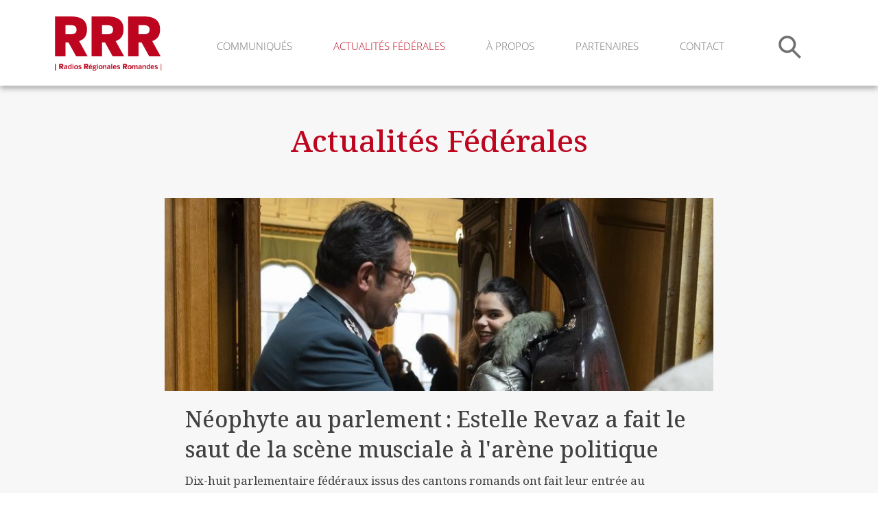

--- FILE ---
content_type: text/html; charset=UTF-8
request_url: https://www.radiosregionales.ch/categories/actualite-suisse/page/58/
body_size: 32297
content:
<!doctype html>
<html lang="fr" class="no-js">
	<head>
		<meta charset="UTF-8">

        		<title>  Actualités Suisse : Radios régionales romandes - </title>
        
		<link href="//www.google-analytics.com" rel="dns-prefetch">

		<meta http-equiv="X-UA-Compatible" content="IE=edge,chrome=1">
		<meta name="viewport" content="width=device-width, initial-scale=1.0">
		<meta name="title" content="Néophyte au parlement : Estelle Revaz a fait le saut de la scène musciale à l&rsquo;arène politique">
		<meta name="description" content="Dix-huit parlementaire fédéraux issus des cantons romands ont fait leur entrée au parlement fédéral à l’issue des élections de l’automne dernier. Six mois après, il…">

                <link rel="stylesheet" href="https://www.radiosregionales.ch/wp-content/themes/radioregionales/assets/css/lib.css?ver=20260122173210" media="all" />
		<link rel="stylesheet" href="https://www.radiosregionales.ch/wp-content/themes/radioregionales/assets/css/style.css?ver=20260122173210" media="all" />

        <link rel="apple-touch-icon" sizes="180x180" href="https://www.radiosregionales.ch/wp-content/themes/radioregionales/assets/ico/apple-touch-icon-152x152.png">
        <link rel="icon" type="image/png" sizes="32x32" href="https://www.radiosregionales.ch/wp-content/themes/radioregionales/assets/ico/favicon-32x32.png">
        <link rel="icon" type="image/png" sizes="16x16" href="https://www.radiosregionales.ch/wp-content/themes/radioregionales/assets/ico/favicon-16x16.png">
        <link rel="icon" href="https://www.radiosregionales.ch/wp-content/themes/radioregionales/assets/ico/favicon.ico" />

	</head>
	<body class="page">
		
		<header class="header">     

            <div class="wrap-content header-container">
                
                <div class="header-logo">
                    <a href="/">
                        <img src="https://www.radiosregionales.ch/wp-content/themes/radioregionales/assets/img/design/logo-radioregionales.svg" alt="Radios régionales romandes" />
                    </a>
                </div>

                <div class="header-nav nav main-menu main-menu-desktop hide-mobile">
                    <div class="header-nav-menu wrap-content">
    <ul id="menu-main-menu" class="menu"><li id="menu-item-2983" class="menu-item menu-item-type-taxonomy menu-item-object-category menu-item-2983"><a href="https://www.radiosregionales.ch/categories/communiques/">Communiqués</a></li><li id="menu-item-67" class="menu-item menu-item-type-taxonomy menu-item-object-category current-menu-item menu-item-has-children menu-item-67"><a href="https://www.radiosregionales.ch/categories/actualite-suisse/" aria-current="page">Actualités fédérales</a><ul class="sub-menu"><li id="menu-item-3191" class="menu-item menu-item-type-taxonomy menu-item-object-category menu-item-3191"><a href="https://www.radiosregionales.ch/categories/actualite-suisse/chroniques/">Chroniques</a></li><li id="menu-item-3190" class="menu-item menu-item-type-taxonomy menu-item-object-category menu-item-3190"><a href="https://www.radiosregionales.ch/categories/actualite-suisse/dossiers/">Dossiers</a></li><li id="menu-item-3189" class="menu-item menu-item-type-taxonomy menu-item-object-category menu-item-3189"><a href="https://www.radiosregionales.ch/categories/actualite-suisse/interviews/">Interviews</a></li><li id="menu-item-3192" class="menu-item menu-item-type-taxonomy menu-item-object-category menu-item-3192"><a href="https://www.radiosregionales.ch/categories/actualite-suisse/elections-federales/">Elections fédérales</a></li><li id="menu-item-3193" class="menu-item menu-item-type-taxonomy menu-item-object-category menu-item-3193"><a href="https://www.radiosregionales.ch/categories/actualite-suisse/votations-federales/">Votations fédérales</a></li></ul></li><li id="menu-item-2982" class="menu-item menu-item-type-post_type menu-item-object-page menu-item-has-children menu-item-2982"><a href="https://www.radiosregionales.ch/a-propos-de-nous/">À propos</a><ul class="sub-menu"><li id="menu-item-2991" class="menu-item menu-item-type-custom menu-item-object-custom menu-item-2991"><a href="/a-propos-de-nous/#presentation">présentation</a></li><li id="menu-item-2986" class="menu-item menu-item-type-custom menu-item-object-custom menu-item-2986"><a href="/a-propos-de-nous/#rrr">les rrr</a></li><li id="menu-item-2990" class="menu-item menu-item-type-custom menu-item-object-custom menu-item-2990"><a href="/a-propos-de-nous/#journalistes">les journalistes</a></li></ul></li><li id="menu-item-3022" class="menu-item menu-item-type-post_type menu-item-object-page menu-item-3022"><a href="https://www.radiosregionales.ch/partenaires/">Partenaires</a></li><li id="menu-item-3029" class="menu-item menu-item-type-post_type menu-item-object-page menu-item-3029"><a href="https://www.radiosregionales.ch/contact/">Contact</a></li></ul>    </div>
<div class="header-nav-search">
    <form method="get" action="/" class="search">
        <div class="search-input-container">
            <input type="text" value="" name="s" id="s" placeholder="Recherche" class="search-input">
            <img src="https://www.radiosregionales.ch/wp-content/themes/radioregionales/assets/img/design/close-search.svg" class="close-search">
        </div>
        <button type="submit" class="search-btn">
            <img src="https://www.radiosregionales.ch/wp-content/themes/radioregionales/assets/img/design/search-grey.svg">
        </button>
    </form>
</div>                </div>

                <div class="header-hamburger hide-desktop">
                    <a href="#" class="toggle-menu open-menu">
                        <img src="https://www.radiosregionales.ch/wp-content/themes/radioregionales/assets/img/design/hamburger.svg" />
                    </a>
                    <a href="#" class="toggle-menu close-menu">
                        <img src="https://www.radiosregionales.ch/wp-content/themes/radioregionales/assets/img/design/close-hamburger.svg" />
                    </a>
                </div>

                <div class="clearfix"></div>

            </div>

            <div class="header-nav nav main-menu main-menu-mobile hide-desktop">
                <div class="header-nav-menu wrap-content">
    <ul id="menu-main-menu-1" class="menu"><li class="menu-item menu-item-type-taxonomy menu-item-object-category menu-item-2983"><a href="https://www.radiosregionales.ch/categories/communiques/">Communiqués</a></li><li class="menu-item menu-item-type-taxonomy menu-item-object-category current-menu-item menu-item-has-children menu-item-67"><a href="https://www.radiosregionales.ch/categories/actualite-suisse/" aria-current="page">Actualités fédérales</a><ul class="sub-menu"><li class="menu-item menu-item-type-taxonomy menu-item-object-category menu-item-3191"><a href="https://www.radiosregionales.ch/categories/actualite-suisse/chroniques/">Chroniques</a></li><li class="menu-item menu-item-type-taxonomy menu-item-object-category menu-item-3190"><a href="https://www.radiosregionales.ch/categories/actualite-suisse/dossiers/">Dossiers</a></li><li class="menu-item menu-item-type-taxonomy menu-item-object-category menu-item-3189"><a href="https://www.radiosregionales.ch/categories/actualite-suisse/interviews/">Interviews</a></li><li class="menu-item menu-item-type-taxonomy menu-item-object-category menu-item-3192"><a href="https://www.radiosregionales.ch/categories/actualite-suisse/elections-federales/">Elections fédérales</a></li><li class="menu-item menu-item-type-taxonomy menu-item-object-category menu-item-3193"><a href="https://www.radiosregionales.ch/categories/actualite-suisse/votations-federales/">Votations fédérales</a></li></ul></li><li class="menu-item menu-item-type-post_type menu-item-object-page menu-item-has-children menu-item-2982"><a href="https://www.radiosregionales.ch/a-propos-de-nous/">À propos</a><ul class="sub-menu"><li class="menu-item menu-item-type-custom menu-item-object-custom menu-item-2991"><a href="/a-propos-de-nous/#presentation">présentation</a></li><li class="menu-item menu-item-type-custom menu-item-object-custom menu-item-2986"><a href="/a-propos-de-nous/#rrr">les rrr</a></li><li class="menu-item menu-item-type-custom menu-item-object-custom menu-item-2990"><a href="/a-propos-de-nous/#journalistes">les journalistes</a></li></ul></li><li class="menu-item menu-item-type-post_type menu-item-object-page menu-item-3022"><a href="https://www.radiosregionales.ch/partenaires/">Partenaires</a></li><li class="menu-item menu-item-type-post_type menu-item-object-page menu-item-3029"><a href="https://www.radiosregionales.ch/contact/">Contact</a></li></ul>            <div class="clearfix"></div>
    </div>
<div class="header-nav-search">
    <form method="get" action="/" class="search">
        <div class="search-input-container">
            <input type="text" value="" name="s" id="s" placeholder="Recherche" class="search-input">
            <img src="https://www.radiosregionales.ch/wp-content/themes/radioregionales/assets/img/design/close-search.svg" class="close-search">
        </div>
        <button type="submit" class="search-btn">
            <img src="https://www.radiosregionales.ch/wp-content/themes/radioregionales/assets/img/design/search.svg">
        </button>
    </form>
</div>            </div>
            <div class="clearfix"></div>

        </header>
        <!-- end header --> 
		
		<div class="main-content">
			
<div class="content-padding"></div>
<section class="section-actualites bg-grey">
    <div class="wrap-content wrap-content-desktop title-actualites">
       <h1>Actualités Fédérales</h1>    </div>
    <div class="wrap-content wrap-content-desktop card-actualites">
                <div class="card-content-actualite">
            <div class="content-actualite">
                <a href="https://www.radiosregionales.ch/actualite-suisse/neophyte-au-parlement-estelle-revaz-a-fait-le-saut-de-la-scene-musciale-a-larene-politique/" class="content-actualite-link"></a>
                                    <div class="card-content-actualite-image">
                        <img src="https://www.radiosregionales.ch/wp-content/uploads/2024/07/608996975_highres-765x270.jpg">
                    </div>

                    <div class="caption-image">Estelle Revaz emmène son violoncelle jusqu'au Palais fédéral (Keystone)</div>
                
                <h2>
                    Néophyte au parlement : Estelle Revaz a fait le saut de la scène musciale à l'arène politique                </h2>
                <p>
                    Dix-huit parlementaire fédéraux issus des cantons romands ont fait leur entrée au parlement fédéral à l’issue des élections de l’automne dernier. Six mois après, il est temps de faire un premier bilan. Pour la violoncelliste Estelle Revaz...                </p>
            </div>

            <div class="tag-dates">
            						                        <a href="https://www.radiosregionales.ch/categories/actualite-suisse/" >Actualités Suisse</a>
                                                    <h4>
                    01.07.2024                </h4>
            </div>

        </div>        
        <div class="card-content-actualite">
            <div class="content-actualite">
                <a href="https://www.radiosregionales.ch/actualite-suisse/dossiers/dossier-lundi-18-parlementaires-romands-neophytes-leurs-premieres-impressions-au-palais/" class="content-actualite-link"></a>
                                    <div class="card-content-actualite-image">
                        <img src="https://www.radiosregionales.ch/wp-content/uploads/2024/07/616082785_highres-1-800x270.jpg">
                    </div>

                    <div class="caption-image"></div>
                
                <h2>
                    Dossier lundi : 18 parlementaires romands néophytes. Leurs premières impressions au Palais                </h2>
                <p>
                    Encore en rodage, mais avec la volonté de s’intégrer&nbsp;! Le parlement fédéral compte 18 députés romands nouvellement élus l’automne dernier. Avec plus ou moins de succès, ces néophytes ont essayé de se faire leur nid dans une...                </p>
            </div>

            <div class="tag-dates">
            						                        <a href="https://www.radiosregionales.ch/categories/actualite-suisse/dossiers/" >Dossiers</a>
                                                    <h4>
                    01.07.2024                </h4>
            </div>

        </div>        
        <div class="card-content-actualite">
            <div class="content-actualite">
                <a href="https://www.radiosregionales.ch/actualite-suisse/chroniques/commentaire-davantage-de-clarte-dans-le-deuxieme-pilier-sil-vous-plait/" class="content-actualite-link"></a>
                                    <div class="card-content-actualite-image">
                        <img src="https://www.radiosregionales.ch/wp-content/uploads/2024/06/sans-titre-9-800x270.jpg">
                    </div>

                    <div class="caption-image">Image de l'Office fédéral des assurances sociales dans le dossier explicatif en ligne en vue de la votation du 22 septembre sur la réforme de la LPP. </div>
                
                <h2>
                    Commentaire: davantage de clarté dans le deuxième pilier, s'il vous plaît                </h2>
                <p>
                    Le peuple suisse se prononce le 22 septembre sur une réforme du deuxième pilier. Plusieurs mesures ont été élaborées par le Parlement pour adapter la prévoyance professionnelle aux réalités économiques et sociales. Le taux de conversion passera...                </p>
            </div>

            <div class="tag-dates">
            						                        <a href="https://www.radiosregionales.ch/categories/actualite-suisse/" >Actualités Suisse</a>
                                            <a href="https://www.radiosregionales.ch/categories/actualite-suisse/chroniques/" >Chroniques</a>
                                                    <h4>
                    29.06.2024                </h4>
            </div>

        </div>        
        <div class="card-content-actualite">
            <div class="content-actualite">
                <a href="https://www.radiosregionales.ch/actualite-suisse/nouveau-cri-dalerte-de-caritas-la-crise-du-logement-aggrave-la-pauvrete/" class="content-actualite-link"></a>
                                    <div class="card-content-actualite-image">
                        <img src="https://www.radiosregionales.ch/wp-content/uploads/2024/07/567064930_highres-800x270.jpg">
                    </div>

                    <div class="caption-image">Une banderole "A Louer" est accroche sur un balcon de la facade d'un immeuble situe au chemin des Rambossons, ce mardi 9 mai 2023 a Geneve. L'immeuble "Les Rambossons" comprend 80 logements locatifs LUP-HLM de 2, 4, 5 et 6 pieces repartis sur 3 entrees. (KEYSTONE/Salvatore Di Nolfi)</div>
                
                <h2>
                    Nouveau cri d'alerte de Caritas : la crise du logement aggrave la pauvreté                </h2>
                <p>
                    La crise du logement en Suisse aggrave la pauvreté. Caritas suisse tire la sonnette d’alarme ce vendredi 28 juin 2024. Avec ce double constat : la pénurie générale de logement affecte davantage ceux qui ont le moins de...                </p>
            </div>

            <div class="tag-dates">
            						                        <a href="https://www.radiosregionales.ch/categories/actualite-suisse/" >Actualités Suisse</a>
                                                    <h4>
                    28.06.2024                </h4>
            </div>

        </div>        
        <div class="card-content-actualite">
            <div class="content-actualite">
                <a href="https://www.radiosregionales.ch/actualite-suisse/le-plus-long-tunnel-ferroviaire-au-monde-sous-le-gothard-rerouve-la-normale-en-septembre/" class="content-actualite-link"></a>
                                    <div class="card-content-actualite-image">
                        <img src="https://www.radiosregionales.ch/wp-content/uploads/2024/07/telecharger.jpg">
                    </div>

                    <div class="caption-image"></div>
                
                <h2>
                    Le plus long tunnel ferroviaire au monde, sous le Gothard, retrouve la normale en septembre                </h2>
                <p>
                    La page du déraillement d’un train de marchandises en raison d’une roue brisée dans le Gothard en août 2023 est bientôt tournée. La remise en état de 7 kilomètres de voie ferrée est achevée. Les CFF ont...                </p>
            </div>

            <div class="tag-dates">
            						                        <a href="https://www.radiosregionales.ch/categories/actualite-suisse/" >Actualités Suisse</a>
                                                    <h4>
                    27.06.2024                </h4>
            </div>

        </div>        
        <div class="card-content-actualite">
            <div class="content-actualite">
                <a href="https://www.radiosregionales.ch/actualite-suisse/interviews/grande-interview-le-directeur-dalpiq-suisse-amedee-murisier-evoque-les-prochains-defis-pour-concretiser-les-projets-energetiques/" class="content-actualite-link"></a>
                                    <div class="card-content-actualite-image">
                        <img src="https://www.radiosregionales.ch/wp-content/uploads/2024/06/20240131_amedee_murisier_072a.tif-800x270.jpg">
                    </div>

                    <div class="caption-image">Amédée Murisier, directeur de la division suisse d'Alpiq. ©Alpiq</div>
                
                <h2>
                    Grande interview: le directeur d'Alpiq Suisse, Amédée Murisier, évoque les prochains défis pour concrétiser les projets énergétiques                </h2>
                <p>
                    Nos correspondants parlementaires à Berne vous proposent une fois par mois une «grande interview». Un entretien avec une personnalité d’envergure nationale qui pèse sur le débat et certaines décisions politiques. Après le «oui» du peuple suisse à...                </p>
            </div>

            <div class="tag-dates">
            						                        <a href="https://www.radiosregionales.ch/categories/actualite-suisse/" >Actualités Suisse</a>
                                            <a href="https://www.radiosregionales.ch/categories/actualite-suisse/interviews/" >Interviews</a>
                                                    <h4>
                    27.06.2024                </h4>
            </div>

        </div>        
        <div class="card-content-actualite">
            <div class="content-actualite">
                <a href="https://www.radiosregionales.ch/actualite-suisse/interviews/legere-embellie-du-cote-des-finances-federales/" class="content-actualite-link"></a>
                                    <div class="card-content-actualite-image">
                        <img src="https://www.radiosregionales.ch/wp-content/uploads/2024/06/sans-titre-8-800x270.jpg">
                    </div>

                    <div class="caption-image">La conseillère fédérale Karin Keller-Sutter lors de la conférence de presse sur le budget 2025 le 26 juin 2024 à Berne. (KEYSTONE/Marcel Bieri)</div>
                
                <h2>
                    Légère embellie du côté des finances fédérales                </h2>
                <p>
                    La situation des finances fédérales s’est améliorée: les recettes sont plus importantes que prévu. Le déficit du budget 2025 a été revu à la baisse, à 700 millions de francs. Le Conseil fédéral a adopté mercredi le...                </p>
            </div>

            <div class="tag-dates">
            						                        <a href="https://www.radiosregionales.ch/categories/actualite-suisse/" >Actualités Suisse</a>
                                            <a href="https://www.radiosregionales.ch/categories/actualite-suisse/interviews/" >Interviews</a>
                                                    <h4>
                    27.06.2024                </h4>
            </div>

        </div>        
        <div class="card-content-actualite">
            <div class="content-actualite">
                <a href="https://www.radiosregionales.ch/actualite-suisse/interviews/alain-berset-elu-secretaire-du-conseil-de-leurope-cest-un-engagement-au-service-du-droit-et-de-la-democratie/" class="content-actualite-link"></a>
                                    <div class="card-content-actualite-image">
                        <img src="https://www.radiosregionales.ch/wp-content/uploads/2024/06/617746645_highres-800x270.jpg">
                    </div>

                    <div class="caption-image"></div>
                
                <h2>
                    Alain Berset, élu secrétaire du Conseil de l'Europe : "C'est un engagement au service du droit et de la démocratie"                </h2>
                <p>
                    C’est un Alain Berset rayonnant qui s’est présenté mercredi 26 juin à Strasbourg, au lendemain de son élection au secrétariat général du Conseil de l’Europe. L’ancien président de la Confédération a motivé son engagement pour la défense...                </p>
            </div>

            <div class="tag-dates">
            						                        <a href="https://www.radiosregionales.ch/categories/actualite-suisse/" >Actualités Suisse</a>
                                            <a href="https://www.radiosregionales.ch/categories/actualite-suisse/interviews/" >Interviews</a>
                                                    <h4>
                    26.06.2024                </h4>
            </div>

        </div>        
        <div class="card-content-actualite">
            <div class="content-actualite">
                <a href="https://www.radiosregionales.ch/actualite-suisse/votations-federales/linitiative-biodiversite-est-necessaire-et-urgente-la-biodiversite-en-suisse-soride-insidieusement/" class="content-actualite-link"></a>
                                    <div class="card-content-actualite-image">
                        <img src="https://www.radiosregionales.ch/wp-content/uploads/2024/06/617584105_highres-800x270.jpg">
                    </div>

                    <div class="caption-image">Le comité de l'initiative biodiversité (Keystone)</div>
                
                <h2>
                    L'initiative biodiversité est nécessaire et urgente: la biodiversité en Suisse s'érode insidieusement                </h2>
                <p>
                    La Suisse est un cancre en Europe en matière de sauvegarde de la biodiversité. Ce sont les OGN environnementales qui l’ont clamé mardi 26 juin à Berne, au moment de lancer leur campagne en vue de la...                </p>
            </div>

            <div class="tag-dates">
            						                        <a href="https://www.radiosregionales.ch/categories/actualite-suisse/" >Actualités Suisse</a>
                                            <a href="https://www.radiosregionales.ch/categories/actualite-suisse/votations-federales/" >Votations fédérales</a>
                                                    <h4>
                    25.06.2024                </h4>
            </div>

        </div>        
        <div class="card-content-actualite">
            <div class="content-actualite">
                <a href="https://www.radiosregionales.ch/actualite-suisse/interviews/digitalisation-et-protection-des-donnees-doivent-aller-de-pair/" class="content-actualite-link"></a>
                                    <div class="card-content-actualite-image">
                        <img src="https://www.radiosregionales.ch/wp-content/uploads/2024/06/sans-titre-6-800x270.jpg">
                    </div>

                    <div class="caption-image">Le Préposé à la protection des données et à la transparence, Adrian Lobsiger, et sa suppléante Florence Henguely, lors d'une conférence de presse à Berne en juin 2023. (KEYSTONE/Alessandro della Valle)</div>
                
                <h2>
                    Digitalisation et protection des données doivent aller de pair                </h2>
                <p>
                    Les nouvelles technologies doivent intégrer pleinement la protection des données. Trop de projets de transformation numérique ne tiennent pas compte de ces enjeux, alerte le Préposé fédéral à la protection des données et à la transparence. Adrian...                </p>
            </div>

            <div class="tag-dates">
            						                        <a href="https://www.radiosregionales.ch/categories/actualite-suisse/" >Actualités Suisse</a>
                                            <a href="https://www.radiosregionales.ch/categories/actualite-suisse/interviews/" >Interviews</a>
                                                    <h4>
                    25.06.2024                </h4>
            </div>

        </div>        
    </div>
    <!-- pagination -->
    <div class="pagination post-content">
        <a class="prev page-numbers" href="https://www.radiosregionales.ch/categories/actualite-suisse/page/57/"><<</a>
<a class="page-numbers" href="https://www.radiosregionales.ch/categories/actualite-suisse/page/1/">1</a>
<span class="page-numbers dots">…</span>
<a class="page-numbers" href="https://www.radiosregionales.ch/categories/actualite-suisse/page/56/">56</a>
<a class="page-numbers" href="https://www.radiosregionales.ch/categories/actualite-suisse/page/57/">57</a>
<span aria-current="page" class="page-numbers current">58</span>
<a class="page-numbers" href="https://www.radiosregionales.ch/categories/actualite-suisse/page/59/">59</a>
<a class="page-numbers" href="https://www.radiosregionales.ch/categories/actualite-suisse/page/60/">60</a>
<span class="page-numbers dots">…</span>
<a class="page-numbers" href="https://www.radiosregionales.ch/categories/actualite-suisse/page/161/">161</a>
<a class="next page-numbers" href="https://www.radiosregionales.ch/categories/actualite-suisse/page/59/">>></a>    </div>
</section>      <section class="section-banner">
          <div class="banner-images wrap-content splide">
              <div class="splide__track">
                  <div class="splide__list">
                      <a class="splide__slide" href="https://www.aereurope.org/" target="_blank"> <img src="https://www.radiosregionales.ch/wp-content/themes/radioregionales/assets/img/partenaires/association-europeenne-des-radios.svg" alt=""> </a>
                      <a class="splide__slide" href="https://fr.radioday.ch/" target="_blank"> <img src="https://www.radiosregionales.ch/wp-content/themes/radioregionales/assets/img/partenaires/swiss-radio-day.svg" alt=""> </a> 
                      <a class="splide__slide" href="https://www.radioplayer.fr/" target="_blank"> <img src="https://www.radiosregionales.ch/wp-content/themes/radioregionales/assets/img/partenaires/radioplayer.svg" alt=""> </a> 
                      <a class="splide__slide" href="https://www.mediapulse.ch/" target="_blank"> <img src="https://www.radiosregionales.ch/wp-content/themes/radioregionales/assets/img/partenaires/mediapulse.svg" alt=""> </a> 
                      <a class="splide__slide" href="https://www.impressum.ch/fr/" target="_blank"> <img src="https://www.radiosregionales.ch/wp-content/themes/radioregionales/assets/img/partenaires/impressum.svg" alt=""> </a> 
                  </div>
              </div>
          </div>
      </section>

		</div>
    <!-- /End of main-content -->

		<footer class="footer bg-grey">
			
      <div class="wrap-content">

          <div class="footer-address footer-section">
            <h4>Radios Régionales Romandes (RRR)</h4>
            <p>
              Rte de Delémont 15<br>
              2842 Rossemaison<br>
              <a href="tel:0041324217070">032 421 70 70</a><br>
              <a href="mailto:info@radiosregionales.ch">info@radiosregionales.ch</a>
            </p>
          </div>
          <div class="footer-menu footer-section">
            <ul id="menu-main-menu-2" class="menu"><li class="menu-item menu-item-type-taxonomy menu-item-object-category menu-item-2983"><a href="https://www.radiosregionales.ch/categories/communiques/">Communiqués</a></li><li class="menu-item menu-item-type-taxonomy menu-item-object-category current-menu-item menu-item-has-children menu-item-67"><a href="https://www.radiosregionales.ch/categories/actualite-suisse/" aria-current="page">Actualités fédérales</a><ul class="sub-menu"><li class="menu-item menu-item-type-taxonomy menu-item-object-category menu-item-3191"><a href="https://www.radiosregionales.ch/categories/actualite-suisse/chroniques/">Chroniques</a></li><li class="menu-item menu-item-type-taxonomy menu-item-object-category menu-item-3190"><a href="https://www.radiosregionales.ch/categories/actualite-suisse/dossiers/">Dossiers</a></li><li class="menu-item menu-item-type-taxonomy menu-item-object-category menu-item-3189"><a href="https://www.radiosregionales.ch/categories/actualite-suisse/interviews/">Interviews</a></li><li class="menu-item menu-item-type-taxonomy menu-item-object-category menu-item-3192"><a href="https://www.radiosregionales.ch/categories/actualite-suisse/elections-federales/">Elections fédérales</a></li><li class="menu-item menu-item-type-taxonomy menu-item-object-category menu-item-3193"><a href="https://www.radiosregionales.ch/categories/actualite-suisse/votations-federales/">Votations fédérales</a></li></ul></li><li class="menu-item menu-item-type-post_type menu-item-object-page menu-item-has-children menu-item-2982"><a href="https://www.radiosregionales.ch/a-propos-de-nous/">À propos</a><ul class="sub-menu"><li class="menu-item menu-item-type-custom menu-item-object-custom menu-item-2991"><a href="/a-propos-de-nous/#presentation">présentation</a></li><li class="menu-item menu-item-type-custom menu-item-object-custom menu-item-2986"><a href="/a-propos-de-nous/#rrr">les rrr</a></li><li class="menu-item menu-item-type-custom menu-item-object-custom menu-item-2990"><a href="/a-propos-de-nous/#journalistes">les journalistes</a></li></ul></li><li class="menu-item menu-item-type-post_type menu-item-object-page menu-item-3022"><a href="https://www.radiosregionales.ch/partenaires/">Partenaires</a></li><li class="menu-item menu-item-type-post_type menu-item-object-page menu-item-3029"><a href="https://www.radiosregionales.ch/contact/">Contact</a></li></ul>          </div>
          <div class="footer-copyright">
            <p>
              &copy; RRR 2026 . Tous droits réservés.  <a href="https://www.radiosregionales.ch/mentions-legales-et-politique-de-confidentialite/">Mentions légales</a><br class="hide-desktop">
            </p>
            <span class="footer-copyright-metacomm">Bâti par <a href="https://metacomm.ch" target="_blank">Metacomm</a></span>
          </div>
      </div>
      
		</footer>

    
    <script type="text/javascript" src="https://www.radiosregionales.ch/wp-content/themes/radioregionales/assets/js/lib.js?version=1769103130"></script>
        <script type="text/javascript" src="https://www.radiosregionales.ch/wp-content/themes/radioregionales/assets/js/app.js?version=1769103130"></script>

    
    <!-- Google tag (gtag.js) -->
    <script async src="https://www.googletagmanager.com/gtag/js?id=G-YHZNVPY166"></script>
    <script>
      window.dataLayer = window.dataLayer || [];
      function gtag(){dataLayer.push(arguments);}
      gtag('js', new Date());

      gtag('config', 'G-YHZNVPY166', { 'anonymize_ip': true });
    </script>
		
	</body>
</html>

--- FILE ---
content_type: text/css
request_url: https://www.radiosregionales.ch/wp-content/themes/radioregionales/assets/css/style.css?ver=20260122173210
body_size: 56109
content:
@import url("https://use.typekit.net/nfx8lmc.css");

/*-------------------------------------------*\
    CSS Applications 
    1. Global applications
    2. Responsive - Mobile First
\*-------------------------------------------*/

/*-------------------------------------------*\
    Font Family
\*-------------------------------------------*/

/*
@font-face {
    font-family: 'Noto Serif';
    font-style: normal;
    font-weight: 400;
    src: url('../fonts/noto-serif-v7-latin-regular.eot');
    src: local('Noto Serif'), local('NotoSerif'),
    url('../fonts/noto-serif-v7-latin-regular.eot?#iefix') format('embedded-opentype'),
    url('../fonts/noto-serif-v7-latin-regular.woff2') format('woff2'),
    url('../fonts/noto-serif-v7-latin-regular.woff') format('woff'),
    url('../fonts/noto-serif-v7-latin-regular.ttf') format('truetype'),
    url('../fonts/noto-serif-v7-latin-regular.svg#NotoSerif') format('svg');
}
*/
/*-------------------------------------------*\
    Reset CSS
\*-------------------------------------------*/

a,abbr,acronym,address,applet,article,aside,audio,big,blockquote,body,canvas,caption,center,cite,code,dd,del,details,dfn,div,dl,dt,embed,fieldset,figcaption,figure,footer,form,h1,h2,h3,h4,h5,h6,header,hgroup,html,iframe,img,ins,kbd,label,legend,li,mark,menu,nav,object,ol,output,p,pre,q,ruby,s,samp,section,small,span,strike,sub,summary,sup,table,tbody,td,tfoot,th,thead,time,tr,tt,ul,var,video{margin:0;padding:0;border:0;font-size:100%;font:inherit;vertical-align:baseline}article,aside,details,figcaption,figure,footer,header,hgroup,menu,nav,section{display:block}body{line-height:1}ol,ul{list-style:none}blockquote,q{quotes:none}blockquote:after,blockquote:before,q:after,q:before{content:'';content:none}table{border-collapse:collapse;border-spacing:0}
input {
    outline: none;
}

/*-------------------------------------------*\
    Common
\*-------------------------------------------*/

html {
	scroll-behavior: smooth;
}

body {
    font-family: 'noto-serif', sans-serif;
    font-weight: 400;
    font-style: normal;
    color: #414141    ;
    background: #ffffff;
    -webkit-tap-highlight-color: transparent;
}

a {
    text-decoration: none;
    color: #000;
    cursor: pointer;
}

a:hover {
    text-decoration: none;
}

.hide {
    display: none !important;
}

img {
    max-width: 100%;
    height: auto;
}

.videocontainer,
.wp-block-embed__wrapper {
    width:100%;
    height:0;
    padding-bottom:56.25%;
    overflow:hidden;
    position:relative
}

.videocontainer.r1,
.wp-block-embed__wrapper.r1 {
    padding-bottom:100%
}

.videocontainer iframe,
.videocontainer embed,
.videocontainer object,
.wp-block-embed__wrapper iframe,
.wp-block-embed__wrapper embed,
.wp-block-embed__wrapper object {
    width:100%!important;
    height:100%!important;
    position:absolute;
    top:0;
    left:0
}

.clearfix {
    clear: both;
}

.text-center {
    text-align: center;
}

.text-left {
    text-align: left;
}

.text-right {
    text-align: right;
}

.remove-padding-top {    
    padding-top: 0px !important;
}

.remove-padding-bottom {
    padding-bottom: 0px !important;
}

.remove-padding-left {
    padding-left: 0px !important;
}

.remove-padding-right {
    padding-right: 0px !important;
}

.remove-margin-top {
    margin-top: 0px !important;
}

.remove-margin-bottom {
    margin-bottom: 0px !important;
}

.remove-margin-left {
    margin-left: 0px !important;
}

.remove-margin-right {
    margin-right: 0px !important;
}

/*-------------------------------------------*\
    Colors
\*-------------------------------------------*/

.bg-white {
    background-color: #ffffff;
}

.bg-grey {
    background-color: #F7F7F7;
}

.bg-red {
    background-color: #BD0A1F;
}

.white {
    color: #fff;
}

.grey {
    color: #F7F7F7;
}

.red {
    color: #BD0A1F;
}

/*-------------------------------------------*\
    Form
\*-------------------------------------------*/

::placeholder { /* Chrome, Firefox, Opera, Safari 10.1+ */
    color: #000000;
    opacity: 1; /* Firefox */
}

:-ms-input-placeholder { /* Internet Explorer 10-11 */
    color: #000000;
}

::-ms-input-placeholder { /* Microsoft Edge */
    color: #000000;
}

/*-------------------------------------------*\
    Pagination
\*-------------------------------------------*/

.pagination.post-content {
    text-align: center;
}

/*-------------------------------------------*\
    Link Content
\*-------------------------------------------*/

/*.page .post-content a {
    border-bottom: 2px solid #BD0A1F;
}*/

.page .post-content a > img {
    padding-bottom: 0;
    border-bottom: none;
}

/* The Close Button */
.close {
    color: #aaa;
    float: right;
    font-size: 28px;
    font-weight: bold;
}

.close:hover,
.close:focus {
    color: black;
    text-decoration: none;
    cursor: pointer;
}

/*-------------------------------------------*\
    Reponsive - 200px
\*-------------------------------------------*/

@media screen and (min-width: 200px) {
    
    /*-------------------------------------------*\
        Common - 200px
    \*-------------------------------------------*/
    
    .hide-mobile {
        display: none !important;
    }

    /*-------------------------------------------*\
        Wrapper - 200px
    \*-------------------------------------------*/

    .wrap-content {
        margin: 0 auto;
        margin-left: 25px;
        margin-right: 25px;
        max-width: 1120px;
        position: relative;
    }

    /*-------------------------------------------*\
        Buttons - 200px
    \*-------------------------------------------*/

    .btn,
    .login-form #wp-submit {
        display: inline-block;
        padding: 18px 20px;
        border-radius: 5px;
        font-size: 16px;
        font-weight: 600;
        text-transform: uppercase;
        color: #ffffff;
        transition: background-color 250ms cubic-bezier(0.4, 0, 0.2, 1) 0ms,box-shadow 250ms cubic-bezier(0.4, 0, 0.2, 1) 0ms,border 250ms cubic-bezier(0.4, 0, 0.2, 1) 0ms;
    }

    .btn.bg-red:hover {
        background-color: #a40a1c;
    }

    .btn-border {
        border: 2px solid #ffffff;
    }

    p.btn a {
        color: #ffffff;
    }

    .wrap-btn {
        text-align: center;
    }

    .post-content .btn {
        width: 100%;
        box-sizing: border-box;
        text-align: center;
        padding: 15px 20px;
    }

    /*-------------------------------------------*\
        Blockquote - 200px
    \*-------------------------------------------*/
/*
    .main-content blockquote {
        color: #BD0A1F;
        font-size: 32px;
        line-height: 42px;
        font-style: italic;
        font-weight: 500;
    }

    .main-content blockquote p {
        font-size: 32px;
        line-height: 42px;
    }
*/
    /*-------------------------------------------*\
        Highlight - 200px
    \*-------------------------------------------*/

    .post-content .highlight-content {
        padding: 15px 13px;
        border: 2px solid #BD0A1F;
        border-radius: 15px;
        color: #BD0A1F;
        font-size: 18px;
    }

    /*-------------------------------------------*\
        Header - 200px
    \*-------------------------------------------*/

    .header {
        position: fixed;
        background: #ffffff;
        z-index: 10;
        top: 0;
        left: 0;
        right: 0;
        box-shadow: 0px 4px 8px rgba(0, 0, 0, 0.33);
    }

    .header.open-nav {
        bottom: 0
    }

    .header .header-container {
        position: relative;
        height: 104px;
    }

    .header.open-menu {
        bottom: 0;
        top: 0;
        left: 0;
        right: 0;
    }

    .header .header-logo, 
    .header .header-hamburger {
        position: absolute
    }

    .header .header-logo {
        left: 0;
        top: 24px;
    }

    .header .header-hamburger {
        position: relative;
    }

    .header .header-hamburger .toggle-menu {
        position: absolute;
        right: 0;
    }

    .header .header-hamburger .open-menu {
        top: 42px;
    }

    .header .header-hamburger .close-menu {
        display: none;
        top: 40px;
    }
    
    .header .header-logo img {
        height: 55px;
    }

    .header .header-nav {
        display: none;
        position: absolute;
        top: 97px;
        bottom: 0;
        left: 0;
        right: 0;
        background: #BD0A1F;
        color: #ffffff;
    }

    .header .header-nav .header-nav-menu {
        margin-top: 55px;
        margin-right: 0;
        overflow-y: scroll;
    }

    .header .header-nav .header-nav-menu .menu li a {
        display: block;
        padding: 20px 0;
        font-family: open-sans, sans-serif;
        font-weight: 600;
        font-style: normal;
        text-transform: uppercase;
        font-size: 25px;
        font-weight: 500;
        color: #ffffff;
    }

    .header .header-nav .header-nav-menu .menu li.current-menu-item a {
        font-weight: bold;
    }

    .header .header-nav .header-nav-menu .menu .sub-menu {
        display: none;
    }

    .header .header-nav .header-nav-menu .menu .sub-menu li a {
        padding: 15px 0 15px 13px;
        font-weight: 300;
        font-style: normal;
        font-size: 22px;
    }

    .header .header-nav .header-nav-menu .menu .menu-item-has-children {
        position: relative;
    }

    .header .header-nav .header-nav-menu .menu .menu-item-has-children .mobile-arrow-nav {
        position: absolute;
        right: 30px;
        top: 25px;
    }

    .header .header-nav .header-nav-menu .menu .menu-item-has-children.show-open-menu .sub-menu {
        display: block;
    }

    .header .header-nav .header-nav-menu .menu .menu-item-has-children .mobile-arrow-nav {
        transition: 0.3s ease;
    }

    .header .header-nav .header-nav-menu .menu .menu-item-has-children.show-open-menu .mobile-arrow-nav {
        transform: rotate(90deg);
    }

    /*-------------------------------------------*\
        Search Bar - 200px
    \*-------------------------------------------*/

    .header .header-nav .header-nav-search {
        position: absolute;
        bottom: 40px;
        left: 25px;
        right: 25px;
    }

    .header .header-nav .header-nav-search .search .search-input {
        width: calc(100% - 50px);
        padding: 10px 0;
        font-family: open-sans, sans-serif;
        font-weight: 600;
        font-style: normal;
        font-size: 25px;
        font-weight: 500;
        color: #ffffff;
        background-color: #BD0A1F;
        border-style: none;
        border-bottom: 2px solid white;
        appearance: none;
    }

    .header .header-nav .header-nav-search .search .search-input::placeholder {
        color: #ffffff;
    }

    .header .header-nav .header-nav-search .search .search-btn {
        position: absolute;
        right: 0;
        top: 18px;
        background-color: transparent;
        border: none;
    }

    .header .header-nav .header-nav-search .search .search-btn img {
        width: 35px;
        height: 35px;
    }

    .header .header-nav .header-nav-search .search .search-input-container .close-search {
        display: none;
    }
    
    /*-------------------------------------------*\
        Footer - 200px
    \*-------------------------------------------*/
    
    .footer {
        padding: 50px 0px 29px 0px; 
    }

    .footer, 
    .footer a {
        color: #BD0A1F;
    }

    .footer h4 {
        font-size: 18px;
        font-weight: bold;
        font-family: open-sans;
        color: #000000;
        margin-bottom: 8px;
    }

    .footer p {
        font-family: open-sans;
        font-size: 16px;
        font-weight: normal;
        line-height: 31px;
        color: #000000;
    }
    
    .footer p br {
        padding-bottom: 8px;
    }

    .footer .footer-menu {
        padding-bottom: 5px;
    }

    .footer .footer-menu li {
        margin-bottom: 16px;
        font-family: open-sans;
        font-size: 16px;
        font-weight: bold;
        line-height: 22px;
    }

    .footer .footer-menu li:last-child {
        margin-bottom: 0px;
    }

    .footer .footer-menu .sub-menu {
        display: none;
    }

    .footer .footer-menu .mobile-arrow-nav {
        display: none;
    }

    .footer .footer-section {
        margin-bottom: 43px;
    }

    .footer .footer-copyright a {
        font-size: 13px;
        color: #000;
        font-family: open-sans;
    }

    .footer .footer-copyright p a {
        display: block;
        font-weight: bold;
    }

    .footer .footer-copyright p,
    .footer .footer-copyright span {
        font-family: open-sans;
        font-size: 13px;
        line-height: 22px;
        color: #000;
    }

    .footer .footer-copyright-metacomm span {
        margin-top: -5px;
    }

    /*-------------------------------------------*\
        Content - 200px
    \*-------------------------------------------*/
    
    .content-padding {
        padding-top: 104px;
    }

    /*-------------------------------------------*\
        Body - 200px
    \*-------------------------------------------*/

    h1 {
        font-family: noto-serif;
        font-size: 38px;
        font-weight: 500;
        line-height: 48px;
        color: #BD051F;
        text-align: center;
    }

    .parallax {
        position: relative;
        background: url("../img/design/gibloux.jpg");
        background-position: center;
        background-repeat: no-repeat;
        background-size: cover;
        width: 100%;
        height: 126px;
    }

    .parallax .parallax-copyright {
        position: absolute;
        bottom: 0;
        left: 0;
        margin: 0px 0px 4px 16px;
        font-family: open-sans;
        font-size: 12px;
        font-weight: bold;
        color: #FFFFFF;
    }

    .section-title {
        padding-top: 36px;
    }
    
    .section-title .intro-text {
        margin-top: 26px;
    }

    .section-title .intro-text p {
        text-align: center;
        font-family: noto-serif;
        font-size: 18px;
        line-height: 35px;
        margin-bottom: 1.4em;
    }

    .section-les-RRR {
        margin-top: 70px;
    }
    
    .section-les-RRR .title-RRR h1 {
        padding-top: 36px;
    }
    
    .clients {
        display: grid;
        grid-template-columns: repeat(2, 1fr);
        margin-top: 36px;
        padding-bottom: 5px;
        align-items: center;
    }

    .item-client {
        margin-bottom: 60px;
    }

    .item-client-picture {
        text-align: center;
    }

    .item-client-picture img {
        width: 130px;
        object-fit: contain;
        filter: grayscale(1);
        transition: ease 0.4s;
    }

    .item-client-picture img:hover {
        filter: grayscale(0);
    }
    .item-client .lfm img {
        scale: 0.7;
    }

    .section-communiques .title-communiques h1 {
        padding-top: 36px;
        margin-bottom: 26px;
    }
    .section-communiques .card-communique {
        margin-bottom: 36px;
        background-color: #F7F7F7;
        border-radius: 15px;
    }

    .section-communiques .card-communique .card-content {
        padding: 27px 30px 22px 30px;
    }

    .section-communiques .card-communique .card-content h2 {
        font-family: noto-serif;
        font-size: 20px;
        font-weight: bold;
        line-height: 28px;
        color: #000000;
    }

    .section-communiques .card-communique .card-content p {
        height: 85px;
        overflow: hidden;
        padding-top: 11px;
        text-align: left;
        font-family: noto-serif;
        font-size: 18px;
        line-height: 28px;
        color: #000000;
    }

    .section-communiques .card-communique .card-content .date-display-more {
        display: flex;
        justify-content: space-between;
        padding-top: 6px;
    }

    .section-communiques .card-communique .card-content .date-display-more h4 {
        font-family: open-sans;
        font-size: 15px;
        color: #BD051F;
    }

    .section-communiques .show-all {
        margin-top: 36px;
        padding-bottom: 70px;
        text-align: center;
    }

    .section-communiques .show-all a {
        font-family: open-sans;
        font-size: 18px;
        font-weight: bold;
        color: #BD051F;
    }

    .section-communiques .show-all a img {
        position: relative;
        top: 3px;
        left: 8px;
    }

    .section-communiques .splide .splide__arrow--prev {
        left: 0em;
    }

    .section-communiques .splide .splide__arrow--next {
        right: 0em;
    }

    .section-actualites .title-actualites h1 {
        padding-top: 36px;
        padding-bottom: 36px;
    }

    .section-actualites .card-actualites .card-content-actualite {
        margin-bottom: 70px;
    }

    .content-actualite {
        position: relative;
    }
    
    a.content-actualite-link {
        position: absolute;
        top: 0;
        left: 0;
        right: 0;
        bottom: 0;
    }
    
    .section-actualites .card-actualites .card-content-actualite .card-content-actualite-image {
        display: flex;
        justify-content: center;
        overflow: hidden;
    }

    .section-actualites .card-actualites .card-content-actualite .card-content-actualite-image img {
        max-width: initial;
        min-width: 100%;
        min-height: 100%;
        flex-shrink: 0;
    }

    .section-actualites .card-actualites .card-content-actualite h2 {
        margin-top: 22px;
        font-family: noto-serif;
        font-size: 30px;
        font-weight: 500;
        line-height: 38px;
    }
    
    .section-actualites .card-actualites .card-content-actualite p {
        padding-top: 11px;
        overflow: hidden;
        font-family: noto-serif;
        font-size: 18px;
        line-height: 28px;
    }

    .section-actualites .card-actualites .tag-dates {
        display: flex;
        flex-wrap: wrap;
        justify-content: flex-start;
        padding-top: 30px;
        align-items: center;
        gap: 17px;
    }

    .section-actualites .card-actualites .tag-dates a {
        padding: 5px 10px 6px 10px;
        border: none;
        background-color: #BD051F;
        font-family: open-sans;
        font-size: 15px;
        font-weight: bold;
        text-transform: capitalize;
        color: #ffffff;
    }

    .section-actualites .card-actualites .tag-dates h4 {
        font-family: open-sans;
        font-size: 15px;
        color: #BD051F;
    }

    .section-actualites .actualite-show-all {
        margin-top: -34px;
        padding-bottom: 70px;
        text-align: center;
    }

    .section-actualites .actualite-show-all a {
        font-family: open-sans;
        font-size: 18px;
        font-weight: bold;
        color: #BD051F;
    }

    .section-actualites .actualite-show-all a img {
        position: relative;
        top: 3px;
        left: 8px;
    }

    .section-banner {
        height: 153px;
        background-color: #BD051F;
    }

    .section-banner .banner-images {
        display: flex;
        padding-top: 22px;
        padding-bottom: 22px;
    }

    .pagination .current {
        display: inline-block;
        margin-right: 7px;
        padding: 5px 12px 5px 12px;
        font-family: open-sans;
        font-size: 18px;
        color: #f7f7f7;
        background-color: #BD0A1F;
        font-weight: bold;
    }

    .pagination a {
        display: inline-block;
        margin-right: 7px;
        padding: 5px 12px 5px 12px;
        font-family: open-sans;
        font-size: 18px;
        color: #BD051F;
        transition: 0.3s ease-in-out;
    }

    .pagination a:hover {
        transition: 0.3s ease-in-out;
        background-color: #bd0a1fbc;
        color: #f7f7f7;
    }

    .pagination .dots {
        margin-right: 7px;
    }

    /*-------------------------------------------*\
        Slider communiques - 200px
    \*-------------------------------------------*/

    .communiques .splide__arrow:disabled {
        display: none;
    }

    .communiques .splide__arrow {
        background: transparent;
        background-repeat: no-repeat;
        background-position: center;
        scale: 1.5;
        opacity: 1;
    }

    .communiques .splide__arrow svg {
        display: none;
    }

    .communiques .splide__arrow--prev {
        background-image: url(../img/design/communique-slider-left.svg);
    }
    
    .communiques .splide__arrow--next {
        background-image: url(../img/design/communique-slider-right.svg);
    }

    /*-------------------------------------------*\
        Slider Partners - 200px
    \*-------------------------------------------*/

    .section-banner .banner-images  .splide__arrow--prev,
    .section-banner .banner-images .splide__arrow--next {
        display: none;
    }


    .section-banner .banner-images .splide__track .splide__list a {
        width: fit-content !important;
        display: flex;
    }
    /*-------------------------------------------*\
        Detail page - 200px
    \*-------------------------------------------*/

    .categories {
        margin-top: 41px;
    }

    .categories .categories-list {
        display: flex;
        flex-direction: row;
        justify-content: flex-start;
        align-items: center;
        gap: 15px;
        flex-wrap: wrap;
    }

    .categories .categories-list a {
        padding: 5px 10px 5px 10px;
        border: none;
        background-color: #BD051F;
        font-family: open-sans;
        font-size: 15px;
        font-weight: bold;
        color: #F7F7F7;
    }

    .categories .post-date {
        color: #BD051F;
        font-family: open-sans;
        font-size: 15px;
    }

    .title {
        margin-top: 11px;
    }

    .title .post-title {
        color: #000;
        font-family: noto-serif;
        text-align: left;
        font-size: 34px;
        line-height: 42px;
        font-weight: 500;
    }

    .post-thumbnail {
        margin-top: 22px;
        display: flex;
        justify-content: center;
        overflow: hidden;
    }

    .post-thumbnail img {
        max-width: initial;
        min-width: 100%;
        min-height: 100%;
    }

    .section-actualites .card-actualites .card-content-actualite .content-actualite .caption-image {
        display: none;
    }

    .section-actualites .card-actualites .card-content-actualite .content-actualite .caption-image {
        padding-top: 10px;
    }

    .section-actualites .card-actualites .card-content-actualite .content-actualite .caption-image p {
        font-family: noto-serif;
        font-size: 15px;
        color: #414141f6;
        padding-top: 0;
    }

    .caption-image p {
        padding-top: 10px;
        font-family: noto-serif;
        font-size: 15px;
        line-height: 18px;
        color: #414141f6;
    }

    .post-content {
        padding-top: 22px;
        padding-bottom: 50px;
    }

    .post-content p {
        font-family: noto-serif;
        font-size: 19px;
        line-height: 31px;
        padding-bottom: 20px;
    }

    .post-content p:last-child {
        padding-bottom: 0;
    }

    .post-content p a{
        color: #BD051F;
    }

    .post-content ul {
        margin-left: 25px;
        list-style-type: disc;
        font-family: noto-serif;
        font-size: 19px;
        line-height: 31px;
        padding-bottom: 20px;
    }
    
    .post-content ul:last-child {
        padding-bottom: 0;
    }

    .inline-player {
        margin-bottom: 20px;
    }

    .mejs__container {
        width: 100% !important;
        background: #BD051F;
        font-family: noto-serif;
    }

    .mejs__controls:not([style*="display: none"]) {
        background: transparent;
    }

    .tags {
        margin-bottom: 70px;
    }

    .tags .tags-list {
        display: flex;
        flex-direction: row;
        justify-content: flex-start;
        flex-wrap: wrap;
        gap: 22px;
    }

    .tags .tags-list a {
        font-family: open-sans;
        font-size: 17px;
        font-weight: bold;
        color: #BD051F;
        line-height: 44px;
    }

    /*-------------------------------------------*\
        About - 200px
    \*-------------------------------------------*/

    .the-journalists {
        margin-bottom: 70px;
    }

    .the-journalists .title-journalists h1 {
        margin-top: 70px;
    }

    .the-journalists .intro-text-journalists p {
        margin-top: 26px;
        font-family: noto-serif;
        font-size: 18px;
        line-height: 35px;
        text-align: center;
    }

    .the-journalists .content-journalists .journalist {
        margin-top: 36px;
        padding-bottom: 35px;
        border-radius: 15px;
        display: flex;
        flex-direction: column;
    }

    .the-journalists .content-journalists .journalist .portrait-journalist {
        margin-top: 27px;
        text-align: center;
    }

    .the-journalists .content-journalists .journalist .infos-journalist {
        margin-top: 27px;
    }

    .the-journalists .content-journalists .journalist .infos-journalist h5 {
        padding-bottom: 11px;
        font-family: noto-serif;
        font-size: 20px;
        font-weight: bold;
        line-height: 28px;
        text-align: center;
    }

    .the-journalists .content-journalists .journalist .infos-journalist p {
        margin: 0px 30px 0px 30px;
        padding-bottom: 6px;
        font-family: noto-serif;
        font-size: 18px;
        line-height: 32px;
        text-align: center;
    }

    .the-journalists .content-journalists .journalist .infos-journalist p .info-title {
        color: #BD0A1F;
    }

    #presentation {
        position: relative;
        top: -120px;
    }

    #journalistes {
        position: relative;
        top: -100px;
    }
    /*-------------------------------------------*\
        page.php - 200px
    \*-------------------------------------------*/

    .page-detail {
        margin-top: 36px;
    }

    .page-detail .page-title h1 {
        text-align: left;
    }

    .page-detail .page-content {
        margin-top: 26px;
    }

    .page-detail .page-content blockquote{
        margin-left: 27px;
        font-family: noto-serif;
        font-size: 19px;
        font-style: italic;
        line-height: 31px;
    }
    blockquote p::before {
        content:url(../ico/quote-open.svg);
        position: relative;
        right: 24px;
    }
    
    blockquote p::after {
        content:url(../ico/quote-close.svg);
        position: relative;
        top: 7px;
        left: 8px;
    }
    
    .page-detail .page-content h4 {
        margin-top: 36px;
        margin-bottom: 22px;
        font-family: noto-serif;
        font-size: 28px;
        font-weight: 500;
        line-height: 36px;
    }
    
    .page-detail .page-content ul {
        margin-left: 20px;
        list-style-type: disc;
        font-family: noto-serif;
        font-size: 19px;
        line-height: 31px;
    }

    .page-detail .page-content ul li {
        padding-bottom: 4px;
    }


    .page-detail .page-content p {
        font-family: noto-serif;
        font-size: 19px;
        line-height: 31px;
    }

    .page-detail .page-content a {
        color: #BD0A1F;
    }

    /*-------------------------------------------*\
        Default - Center - 200px
    \*-------------------------------------------*/

    .page-detail {
        margin-top: 36px;
    }

    .page-detail-center {
        text-align: center;
        margin-top: 36px;
        margin-bottom: 70px;
    }

    .page-detail-center .page-content strong {
        font-family: noto-serif;
        font-size: 18px;
        font-weight: bold;
    }

    .page-detail-center .page-content p {
        font-size: 18px;
        margin-top: 26px;
        line-height: 35px;
    }

    .page-detail-center .page-content a {
        color: #BD0A1F;
    }

    /*-------------------------------------------*\
        Partners - 200px
    \*-------------------------------------------*/

    .section-partners .title-partners {
        margin-top: 36px;
    }

    .content-partners {
        margin-top: 26px;
        margin-bottom: 70px;
    }

    .content-partners .partners .bloc-partner {
        margin-bottom: 36px;
    }

    .content-partners .partners .bloc-partner a {
        display: flex;
        height: 160px;
        border-radius: 15px;
        background-color: #F7F7F7;
    }

    .content-partners .partners .bloc-partner a img {
        display: block;
        margin: auto;
    }

    /*-------------------------------------------*\
        Table - 200px
    \*-------------------------------------------*/

    .wp-block-table table {
        width: 100%;
        color: #BD0A1F;
    }

    .wp-block-table#hours table th {
        width: 50%;
        font-weight: bold;
        text-align: left;
        font-size: 18px;
    }

    /*-------------------------------------------*\
        Error 404 - 200px
    \*-------------------------------------------*/

    .e404 {
        text-align: center;
    }

    .e404 .post-content {
        padding: 80px 0;
    }

    .e404 h1 {
        font-size: 22px;
        line-height: 28px;
        font-weight: bold;
        margin-bottom: 18px;
    }

    .e404 a.btn.bg-red {
        color: #fff;
    }

    /*-------------------------------------------*\
        Modal - 200px
    \*-------------------------------------------*/

    .modal {
        display: none; /* Hidden by default */
        position: fixed; /* Stay in place */
        z-index: 10; /* Sit on top */
        left: 0;
        top: 0;
        width: 100%; /* Full width */
        height: 100%; /* Full height */
        overflow: auto; /* Enable scroll if needed */
        background-color: rgb(0,0,0); /* Fallback color */
        background-color: rgba(0,0,0,0.4); /* Black w/ opacity */
    }

    .modal-header {    
        position: relative;
        padding: 20px;
        background-color: #5cb85c;
        color: white;
    }

    .modal-header h2 {
        font-size: 28px !important;
        font-weight: bold;
    }

    .modal-header.success {
        background: #71C900;
    }

    .modal-header.error {
        background: #D90D1E;
    }

    .modal-header .modal-close {
        cursor: pointer;
        position: absolute;
        font-size: 50px;    
        right: 17px;
        top: 6px;
    }

    /* Modal Body */
    .modal-body {
        padding: 20px;
        font-size: 16px;
        line-height: 21px;    
    }

    /* Modal Content/Box */
    .modal-content {
        background-color: #fefefe;
        margin: 15% auto; /* 15% from the top and centered */        
        width: 80%; /* Could be more or less, depending on screen size */
        -webkit-box-shadow: 2px 2px 15px 5px rgba(0,0,0,0.2);
        box-shadow: 2px 2px 15px 5px rgba(0,0,0,0.2);
    }

}

/*-------------------------------------------*\
    Mobile - 414px
\*-------------------------------------------*/

@media screen and (min-width: 414px) {


    /*-------------------------------------------*\
        Footer text Legal mention - 414px
    \*-------------------------------------------*/

    .footer .footer-copyright p a {
        display: inline;
        padding-left: 21px;
    }

}    

/*-------------------------------------------*\
    Tablet portrait - 768px
\*-------------------------------------------*/

@media screen and (min-width: 768px) {

    /*-------------------------------------------*\
        Common - 768px
    \*-------------------------------------------*/

    .hide-tablet {
        display: none;
    }

    .show-tablet {
        display: block;
    }

    .section-banner .banner-images .splide__track .splide__list a {
        width: fit-content !important;
        display: flex;
    }

    /*-------------------------------------------*\
        Slider Communiques - 768px
    \*-------------------------------------------*/

    .communiques .splide__arrow:disabled {
        display: none;
    }

    .communiques .splide__arrow {
        background: transparent;
        background-repeat: no-repeat;
        background-position: center;
        scale: 1.5;
        opacity: 1;
    }

    .communiques .splide__arrow svg {
        display: none;
    }

    .communiques .splide__arrow--prev {
        background-image: url(../img/design/communique-slider-left.svg);
    }
    
    .communiques .splide__arrow--next {
        background-image: url(../img/design/communique-slider-right.svg);
    }
    /*-------------------------------------------*\
        Partners - 768px
    \*-------------------------------------------*/

    .section-partners .title-partners {
        margin-top: 36px;
    }

    .content-partners {
        margin-top: 54px;
        margin-bottom: 66px;
    }

    .content-partners .partners {
        display: grid;
        grid-template-columns: repeat(2, 1fr);
        grid-template-rows: 1fr;
        grid-column-gap: 30px;
    }
    .content-partners .partners .bloc-partner {
        margin-bottom: 32px;
    }

}

/*-------------------------------------------*\
    Desktop - 1180px
\*-------------------------------------------*/

@media screen and (min-width: 1180px) {
    
    /*-------------------------------------------*\
        Common - 1180px
    \*-------------------------------------------*/
    
    .hide-mobile {
        display: block !important;
    }

    .hide-desktop {
        display: none !important;
    }

    /*-------------------------------------------*\
        Wrapper - 1180px
    \*-------------------------------------------*/

    .wrap-content {
        max-width: 1120px;
        margin-left: auto;
        margin-right: auto;
    }

    .wrap-content-desktop {
        max-width: 800px;
        margin: 0 auto;
    }

    .wrap-content-desktop-text {
        padding: 0px 30px 0px 30px;
    }

    .wrap-content-text {
        max-width: 1140px;
        position: relative;
        margin-left: auto;
        margin-right: auto;
    }

    /*-------------------------------------------*\
        Header - 1180px
    \*-------------------------------------------*/

    .header .header-container {
        height: 125px;
        transition: ease 0.3s;
    }

    .header .header-logo {
        top: 24px;
    }

    .header .header-logo img {
        height: 79px;
        transition: ease 0.3s;
    }

    .header .header-container.slim-menu .header-logo img {
        height: 70px;
    }

    .header .header-nav.main-menu.main-menu-desktop {
        position: absolute;
        left: 236px;
        right: 0px;
        bottom: auto;
        top: 50%;
        margin-top: -23px;
        background: transparent;
    }

    .header .header-nav .header-nav-menu {
        margin-top: 0px;
        overflow: initial;
    }

    .header .header-nav.main-menu.main-menu-desktop .header-nav-menu .menu {
        height: 85px;
    }

    .header .header-nav.main-menu.main-menu-desktop .header-nav-menu .menu li {
        height: inherit;
    }

    .header .header-nav.main-menu.main-menu-desktop .header-nav-menu .menu li {
        display: inline-block;
        margin: 0 30px;
    }

    .header .header-nav.main-menu.main-menu-desktop .header-nav-menu .menu li:first-child {
        margin-left: 0;
    }

    .header .header-nav.main-menu.main-menu-desktop .header-nav-menu .menu li:last-child {
        margin-right: 0;
    }

    .header .header-nav.main-menu.main-menu-desktop .header-nav-menu .menu li a {
        color: #707070;
        font-size: 15px;
        font-weight: 300;
    }

    .header .header-nav.main-menu.main-menu-desktop .header-nav-menu .menu li a:hover,
    .header .header-nav.main-menu.main-menu-desktop .header-nav-menu .menu li.current-menu-item a {
        color: #BD0A1F;
        transition: 0.3s ease;
    }

    .header .header-nav.main-menu.main-menu-desktop .header-nav-menu .menu .sub-menu li {
        display: block;
        margin: 0;
        margin-right: 14px;
        margin-bottom: -10px;
    }
    
    .header .header-nav.main-menu.main-menu-desktop .header-nav-menu .menu .sub-menu li:last-child {
        margin-bottom: 1px;
    }

    .header .header-nav.main-menu.main-menu-desktop .header-nav-menu .menu .menu-item-has-children .sub-menu {
        display: none;
        z-index: 20;
        width: auto;
        margin: auto;
        position: fixed;
        margin-top: 30px;
        margin-left: -25px;
        margin-right: 14px;
        background-color: white;
        border-right: #707070 1px solid;
        border-bottom: #707070 1px solid;
        border-left: #707070 1px solid;
    }

    .header .header-nav.main-menu.main-menu-desktop .header-nav-menu .menu .menu-item-has-children:hover > .sub-menu {
        display: block;
    }
    
    /*-------------------------------------------*\
        Search Bar - 1180px
    \*-------------------------------------------*/

    .header .header-nav .header-nav-search {
        width: 50px;
        bottom: 36.5px;
        left: auto;
        transition: 0.4s ease;
    }

    .header .header-nav .header-nav-search-bigger {
        width: 50%;
    }

    .header .header-nav .header-nav-search .search .search-input-container {
        float: right;
        width: 0%;
        opacity: 0;
    }

    .header .header-nav .header-nav-search .search .search-input {
        float: right;
        width: 100%;
        box-sizing: border-box;
        margin-right: 45px;
        padding-left: 12px;
        padding-right: 12px;
        border-radius: 10px;
        font-size: 15px;
    }

    .header .header-nav .header-nav-search .search .search-input-container .close-search {
        display: block;
        position: absolute;
        right: 55px;
        top: 10px;
    }

    .header .header-nav .header-nav-search .search .search-input-open {
        width: 100%;
        opacity: 1;
        transition: 0.4s ease;
    }

    .header .header-nav .header-nav-search .search .search-input-close {
        transition: 0.4s ease;
    }

    .header .header-nav .header-nav-search .search .search-btn {
        top: 4px;
        cursor: pointer;
    }

    /*-------------------------------------------*\
        Footer - 1180px
    \*-------------------------------------------*/
    
    .footer {
        padding: 60px 0px 35px 0px;
    }

    .footer .footer-address h4 {
        font-weight: 600;
        font-size: 16px;
    }

    .footer .footer-address p {
        line-height: 26px;
        padding-bottom: 30px;
    }

    .footer .footer-menu {
        position: absolute;
        top: -7px;
        right: 30px;
    }

    .footer .footer-menu li {
        font-size: 15px;
        line-height: 20px;
    }

    .footer .footer-copyright p {
        font-size: 14px;
    }

    .footer .footer-copyright a {
        padding-left: 0 !important;
        font-size: 14px;
        color: #BD0A1F;
    }

    .footer .footer-copyright {
        position: relative;
    }

    .footer .footer-copyright .footer-copyright-metacomm {
        position: absolute;
        top: 0;
        right: 50px;
        font-size: 14px;
    }

    .footer .footer-copyright .footer-copyright-metacomm a {
        font-weight: bold;
        color: #000000;
    }

    /*-------------------------------------------*\
        Content - 1180px
    \*-------------------------------------------*/

    .content-padding {
        padding-top: 127px;
        transition: ease 0.3s;
    }

    /*-------------------------------------------*\
        Body - 1180px
    \*-------------------------------------------*/

    .parallax {
        width: 100%;
        height: 268px;
        background: url("../img/design/gibloux.jpg");
        background-position: center;
        background-repeat: no-repeat;
        background-size: cover;
    }

    .section-title {
        padding-top: 54px;
        padding-left: 30px;
        padding-right: 30px;
    }

    .section-title .title-welcome h1 {
        font-size: 44px;
        line-height: 54px;
    }

    .section-title .intro-text {
        margin-top: 53px;
    }

    .section-title .intro-text p {
        line-height: 36px;
    }

    .section-les-RRR {
        margin-top: 98px;
    }

    .section-les-RRR .title-RRR  {
        padding-bottom: 0px;
    }

    .section-les-RRR .title-RRR h1 {
        padding-top: 54px;
        padding-bottom: 58px;
        font-size: 44px;
        line-height: 54px;
    }

    .clients {
        grid-template-columns: repeat(4, 1fr);
        padding-bottom: 37px;
    }

    .section-communiques {
        margin-top: 54px;
    }

    .section-communiques .title-communiques h1 {
        padding-top: 0px;
        margin: 54px;
        font-size: 44px;
        line-height: 54px;
    }

    .section-communiques .communiques .card-communique {
        width: 385px !important;
        margin-bottom: 0;
    }

    .section-communiques .card-communique .card-content p {
        font-size: 17px;
    }

    .section-communiques .card-communique .card-content .date-display-more h4 {
        font-size: 14px;
    }

    .section-communiques .show-all {
        margin-top: 54px;
        padding-bottom: 98px;
    }

    .section-actualites .title-actualites h1 {
        margin-bottom: 0;
        padding-top: 54px;
        padding-bottom: 54px;
        font-size: 44px;
        line-height: 54px;
    }

    .section-actualites .card-actualites {
        padding-bottom: 0;
    }

    .section-actualites .card-actualites .card-content-actualite {
        margin-bottom: 54px;
    }

    .section-actualites .card-actualites .card-content-actualite h2 {
        padding-left: 30px;
        padding-right: 30px;
        font-size: 32px;
        line-height: 40px;
    }

    .section-actualites .card-actualites .card-content-actualite p {
        padding-left: 30px;
        padding-right: 30px;
        font-size: 17px;
        line-height: 29px;
    }

    .card-actualites .card-content-actualite button {
        margin-left: 30px;
        font-size: 14px;
    }

    .card-actualites .card-content-actualite .tag-dates {
        margin-left: 30px;
        padding-top: 24px;
    }
    
    .section-actualites .card-actualites .tag-dates a {
        font-size: 14px;
    }


    .card-actualites .card-content-actualite h4 {
        font-size: 14px;
    }

    .section-actualites .actualite-show-all {
        margin-top: 0;
        padding-bottom: 98px;
    }

    .section-banner {
        height: 153px;
    }

    .section-banner .banner-images .splide__track .splide__list a {
        width: fit-content !important;
        display: flex;
    }

    /*-------------------------------------------*\
        Slider Communiques - 1180px
    \*-------------------------------------------*/

    .communiques .splide__arrow:disabled {
        display: none;
    }

    .communiques .splide__arrow {
        background: transparent;
        background-repeat: no-repeat;
        background-position: center;
        scale: 1.5;
        opacity: 1;
    }

    .communiques .splide__arrow svg {
        display: none;
    }

    .communiques .splide__arrow--prev {
        left: -92px;
        background-image: url(../img/design/communique-slider-left.svg);
    }
    
    .communiques .splide__arrow--next {
        right: -92px;
        background-image: url(../img/design/communique-slider-right.svg);
    }
    
    /*-------------------------------------------*\
        Slider Partners - 1180px
    \*-------------------------------------------*/

    .section-banner .banner-images  .splide__arrow--prev,
    .section-banner .banner-images .splide__arrow--next {
        display: none;
    }
    /*-------------------------------------------*\
        Detail page - 1180px
    \*-------------------------------------------*/

    .categories {
        margin-top: 54px;
    }

    .categories .categories-list a {
        padding: 7px 10px 7px 10px;
        font-size: 14px;
        font-weight: bold;
    }
    
    .categories .post-date {
        font-size: 14px;
    }

    .title {
        margin-top: 14px;
    }

    .title .post-title {
        font-size: 32px;
        text-align: left;
        line-height: 40px;
    }

    .post-thumbnail {
        margin-top: 24px;
    }

    .old-format img {
        max-width: initial;
    }

    .new-format img {
        max-width: 100%;
    }

    .post-content {
        padding-top: 28px;
        padding-bottom: 54px;
    }

    .post-content p {
        padding-bottom: 25px;
    }

    .post-content p:last-child {
        padding-bottom: 0;
    }

    .post-content ul {
        padding-bottom: 25px;
    }
    
    .post-content ul:last-child {
        padding-bottom: 0;
    }

    .inline-player {
        margin-bottom: 20px;
    }

    .tags {
        margin-bottom: 98px;
    }

    .tags .tags-list {
        gap: 28px;
    }

    .tags .tags-list a {
        font-size: 14px;
    }

    /*-------------------------------------------*\
        Section List - 1180px
    \*-------------------------------------------*/

    .section .section-list li, 
    .post-content .section-list li {
        width: fit-content;
    }

    /*-------------------------------------------*\
        About - 1180px
    \*-------------------------------------------*/

    .the-journalists {
        margin-bottom: 98px;
    }

    .the-journalists .title-journalists h1 {
        margin-top: 54px;
        font-size: 44px;
        line-height: 54px;
    }

    .the-journalists .intro-text-journalists p {
        margin-top: 54px;
        padding: 0px 30px 0px 30px;
        font-size: 18px;
        line-height: 36px;
    }

    .the-journalists .content-journalists {
        display: flex;
        justify-content: center;
        gap: 30px;
    }

    .the-journalists .content-journalists .journalist {
        width: 385px;
        margin-top: 54px;
        padding-bottom: 30px;
        border-radius: 15px;
        display: flex;
        flex-direction: column;
    }
    
    .the-journalists .content-journalists .journalist .infos-journalist p {
        font-size: 17px;
        line-height: 29px;
    }

    .the-journalists .content-journalists .journalist .infos-journalist p .info-title {
        color: #BD051F;
    }

    #presentation {
        position: relative;
        top: -140px;
    }

    #journalistes {
        position: relative;
        top: -100px;
    }

    /*-------------------------------------------*\
        Partners - 1180px
    \*-------------------------------------------*/

    .section-partners .title-partners h1{
        font-size: 44px;
    }

    /*-------------------------------------------*\
        page.php - 1180px
    \*-------------------------------------------*/

    .page-detail {
        margin-top: 54px;
        margin-bottom: 70px;
    }

    .page-detail .page-title h1 {
        text-align: left;
        font-size: 44px;
    }

    .page-detail .page-content {
        margin-top: 54px;
    }
    
    .page-detail .page-content h4 {
        margin-top: 32px;
        margin-bottom: 28px;
        font-size: 25px;
        line-height: 33px;
    }

    /*-------------------------------------------*\
        Default - Center - 1180px
    \*-------------------------------------------*/

    .page-detail-center {
        margin-top: 54px;
        margin-bottom: 70px;
        text-align: center;
    }

    .page-detail-center h1 {
        font-size: 44px;
    }
    
    .page-detail-center .page-content p {
        margin-top: 54px;
        line-height: 32px;
    }

    /*-------------------------------------------*\
        Blockquote - 1180px
    \*-------------------------------------------*/

    .main-content blockquote p {
        font-size: 28px;
        line-height: 40px;
    }

    /*-------------------------------------------*\
        Highlight - 1180px
    \*-------------------------------------------*/

    .post-content .highlight-content {
        width: fit-content;
    }

    /*-------------------------------------------*\
        Page Post Content - 1180px
    \*-------------------------------------------*/
/*
    .page .post-content {
        float: left;
        width: 67%;
    }
*/
    /*-------------------------------------------*\
        Page Section client - 1180px
    \*-------------------------------------------*/

    .page .section-form-client {
        float: right;
        width: 30%;
        padding: 35px 0;
        box-sizing: border-box;
        margin: 65px 0px;
        border-radius: 10px;
    }

    .page .section-form-client .form-client {
        margin: 0 auto;
        margin-left: 20px;
        margin-right: 20px;
    }

    /*-------------------------------------------*\
        Page Content - 1180px
    \*-------------------------------------------*/

    .wp-block-table.hours {
        width: 50%;
        float: left;
        margin-bottom: 60px;
    }

    .wp-block-table.hours th {
        text-align: left;
    }

    .wp-block-table.hours td span {
        display: inline-block;
    }

    /*-------------------------------------------*\
        Error 404 - 1180px
    \*-------------------------------------------*/

    .page .e404 .post-content {
        float: none;
        width: auto;
    }

    /*-------------------------------------------*\
        Login Form - 1180px
    \*-------------------------------------------*/

    .login-form form p {
        display: inline-block;
    }

    .login-form p.login-username, 
    .login-form p.login-password {
        width: 35%;
        margin-right: 18px;
    }

    .login-form .login-username input, 
    .login-form .login-password input {
        font-size: 16px;
    }

    .login-form #wp-submit {
        padding: 20px 40px;
        font-size: 15px;
    }

    /*-------------------------------------------*\
        Client Area - 1180px
    \*-------------------------------------------*/

    .client-area .post-wrap-content {
        max-width: 808px;
        margin: 0 auto;
        padding: 90px 0;
    }

    .client-area .section.highlight h1 {
        font-size: 42px;
        margin-bottom: 30px;
    }

    .client-area .text-description {
        font-size: 16px;
        line-height: 24px;
        margin-bottom: 72px;
    }

    /*-------------------------------------------*\
        Connected Page - 1180px
    \*-------------------------------------------*/

    .client-area .post-wrap-content {
        padding-bottom: 110px;
    }

    .client-area .content-form {
        padding: 80px 0 100px 0;
    }

    /*-------------------------------------------*\
        Form customer - 1180px
    \*-------------------------------------------*/

    .form-customer .block-esclamation {
        position: relative;
    }

    .form-customer .block-esclamation .esclamation {
        vertical-align: initial;
        margin-right: auto;
        float: none;
        position: absolute;
        top: 50%;
        margin-top: -12px;
    }

    .form-customer .block-esclamation .text-esclamation {
        display: block;
        padding-left: 40px;
    }

    .client-area .select-form select {
        font-size: 16px;
        padding: 15px 12px;
        background-position: right 15px top 12px;
    }

    .client-area .form-customer .form-customer-explain,
    .form-customer .block-esclamation .text-esclamation,
    .client-area .form-customer .input-row input {
        font-size: 16px;
        line-height: 24px;
    }

    .client-area .form-customer .input-row input {
        padding: 15px 12px;
    }

    .form-customer .block-esclamation {
        margin-top: 60px;
    }

    /*-------------------------------------------*\
        Modal - 1180px
    \*-------------------------------------------*/

    .modal-content {
        width: 50%;
    }

}

/*------------------------------------*\
    MISC
\*------------------------------------*/

::selection {
	background:#BD0A1F;
	color:#ffffff;
	text-shadow:none;
}

::-webkit-selection {
	background:#BD0A1F;
	color:#ffffff;
	text-shadow:none;
}

::-moz-selection {
	background:#BD0A1F;
	color:#ffffff;
	text-shadow:none;
}

/*------------------------------------*\
    WORDPRESS CORE
\*------------------------------------*/

.alignnone {
	margin:5px 20px 20px 0;
}

.aligncenter,
div.aligncenter {
	display:block;
	margin:5px auto 5px auto;
}

.alignright {
	float:right;
	margin:5px 0 20px 20px;
}

.alignleft {
	float:left;
	margin:5px 20px 20px 0;
}

a img.alignright, a img.alignnone, a img.alignleft, a img.aligncenter {
	float:none;
	display:block;
	margin:0 auto;
	margin-bottom: 1.5em;
}

.wp-caption {
	background:#FFF;
	border:1px solid #F0F0F0;
	max-width:96%;
	padding:5px 3px 10px;
	text-align:center;
}

.wp-caption.alignnone {
	margin:5px 20px 20px 0;
}

.wp-caption.alignleft {
	margin:5px 20px 20px 0;
}

.wp-caption.alignright {
	margin:5px 0 20px 20px;
}

.wp-caption img {
	border:0 none;
	height:auto;
	margin:0;
	max-width:98.5%;
	padding:0;
	width:auto;
}

.wp-caption .wp-caption-text,
.gallery-caption {
	font-size:11px;
	line-height:17px;
	margin:0;
	padding:0 4px 5px;
}

/*------------------------------------*\
    PRINT
\*------------------------------------*/

@media print {
    
	* {
		background:transparent !important;
		color:#000 !important;
		box-shadow:none !important;
		text-shadow:none !important;
	}

	a,
	a:visited {
		text-decoration:underline;
	}

	.ir a:after,
	a[href^="javascript:"]:after,
	a[href^="#"]:after {
		content:"";
	}

	pre,blockquote {
		border:1px solid #999;
		page-break-inside:avoid;
	}

	thead {
		display:table-header-group;
	}

	tr,img {
		page-break-inside:avoid;
	}

	img {
		max-width:100% !important;
	}
	@page {
		margin:0.5cm;
	}

	p,
	h2,
	h3 {
		orphans:3;
		widows:3;
	}
	h2,
	h3 {
		page-break-after:avoid;
	}
}

--- FILE ---
content_type: image/svg+xml
request_url: https://www.radiosregionales.ch/wp-content/themes/radioregionales/assets/img/partenaires/impressum.svg
body_size: 45512
content:
<svg id="Impressum" xmlns="http://www.w3.org/2000/svg" width="239.882" height="32.528" viewBox="0 0 239.882 32.528">
  <path id="Tracé_4419" data-name="Tracé 4419" d="M113.924,246.747a2.905,2.905,0,0,0,.357-.025,1.862,1.862,0,0,0,.452-.11,1.952,1.952,0,0,0,.473-.255,1.638,1.638,0,0,0,.422-.45,2.675,2.675,0,0,0,.306-.715,4.062,4.062,0,0,0,.118-1.043,4.55,4.55,0,0,0-.111-1.056,2.051,2.051,0,0,0-.363-.793,1.552,1.552,0,0,0-.653-.5,2.455,2.455,0,0,0-.983-.173h-1.417v5.117Zm-.069-5.861a3.072,3.072,0,0,1,2.249.779,3.18,3.18,0,0,1,.789,2.367,5.56,5.56,0,0,1-.179,1.472,2.748,2.748,0,0,1-.548,1.08,2.4,2.4,0,0,1-.946.673,3.734,3.734,0,0,1-1.365.229h-2.17v-6.6Z" transform="translate(-80.595 -240.731)" fill="#fff"/>
  <path id="Tracé_4420" data-name="Tracé 4420" d="M134.5,247.487h-.751V242.71h.751Zm-.751-6.6h.751v.96h-.751Z" transform="translate(-96.275 -240.731)" fill="#fff"/>
  <path id="Tracé_4421" data-name="Tracé 4421" d="M143.622,248.332a1.388,1.388,0,0,0-.273-.432,1.318,1.318,0,0,0-.408-.284,1.238,1.238,0,0,0-.516-.108,1.273,1.273,0,0,0-.529.108,1.172,1.172,0,0,0-.4.294,1.394,1.394,0,0,0-.264.426,1.758,1.758,0,0,0-.116.524h2.627a1.584,1.584,0,0,0-.118-.527m.179,3.069a2,2,0,0,1-1.292.409,2.24,2.24,0,0,1-.952-.186,1.885,1.885,0,0,1-.676-.519,2.16,2.16,0,0,1-.412-.794,3.9,3.9,0,0,1-.156-1.01,2.936,2.936,0,0,1,.161-1,2.351,2.351,0,0,1,.448-.783,1.986,1.986,0,0,1,1.546-.7,1.815,1.815,0,0,1,1.016.259,2.023,2.023,0,0,1,.644.668,2.68,2.68,0,0,1,.34.888,4.033,4.033,0,0,1,.074.912h-3.429a2.014,2.014,0,0,0,.071.6,1.412,1.412,0,0,0,.257.5,1.281,1.281,0,0,0,.449.348,1.49,1.49,0,0,0,.648.129,1.261,1.261,0,0,0,.78-.23,1.133,1.133,0,0,0,.4-.709h.74a1.894,1.894,0,0,1-.662,1.211" transform="translate(-100.943 -244.949)" fill="#fff"/>
  <path id="Tracé_4422" data-name="Tracé 4422" d="M170.408,241.414a1.728,1.728,0,0,0-1.075-.319,2.4,2.4,0,0,0-.521.055,1.353,1.353,0,0,0-.458.186.919.919,0,0,0-.318.349,1.083,1.083,0,0,0-.119.538.711.711,0,0,0,.17.489,1.255,1.255,0,0,0,.463.31,3.722,3.722,0,0,0,.649.2c.241.049.487.107.738.167s.5.139.738.218a2.4,2.4,0,0,1,.65.338,1.62,1.62,0,0,1,.46.536,1.958,1.958,0,0,1-.052,1.712,1.955,1.955,0,0,1-.581.609,2.4,2.4,0,0,1-.791.341,3.759,3.759,0,0,1-.872.106,3.451,3.451,0,0,1-1-.141,2.393,2.393,0,0,1-.832-.42,2,2,0,0,1-.566-.721,2.4,2.4,0,0,1-.208-1.038h.8a1.567,1.567,0,0,0,.154.72,1.46,1.46,0,0,0,.408.488,1.634,1.634,0,0,0,.587.289,2.659,2.659,0,0,0,.69.091,3.174,3.174,0,0,0,.57-.053,1.649,1.649,0,0,0,.516-.191,1.025,1.025,0,0,0,.369-.364,1.117,1.117,0,0,0,.142-.592.859.859,0,0,0-.17-.553,1.252,1.252,0,0,0-.46-.346,3.117,3.117,0,0,0-.651-.216c-.239-.056-.489-.116-.737-.172s-.5-.129-.739-.2a2.449,2.449,0,0,1-.649-.307,1.363,1.363,0,0,1-.46-.488,1.5,1.5,0,0,1-.173-.753,1.833,1.833,0,0,1,.194-.861,1.7,1.7,0,0,1,.52-.6,2.345,2.345,0,0,1,.733-.354,3.166,3.166,0,0,1,.845-.115,3.225,3.225,0,0,1,.9.122,1.951,1.951,0,0,1,.727.381,1.787,1.787,0,0,1,.5.654,2.34,2.34,0,0,1,.2.938h-.8a1.391,1.391,0,0,0-.492-1.032" transform="translate(-119.823 -240.351)" fill="#fff"/>
  <path id="Tracé_4423" data-name="Tracé 4423" d="M190.46,247.755a1.135,1.135,0,0,0-.765-.248,1.366,1.366,0,0,0-.681.155,1.234,1.234,0,0,0-.437.423,1.736,1.736,0,0,0-.235.594,3.349,3.349,0,0,0-.072.7,2.627,2.627,0,0,0,.078.65,1.715,1.715,0,0,0,.235.559,1.174,1.174,0,0,0,1.024.541,1.2,1.2,0,0,0,.873-.3,1.412,1.412,0,0,0,.384-.862h.771a2.256,2.256,0,0,1-.631,1.369,1.952,1.952,0,0,1-1.386.48,2.285,2.285,0,0,1-.927-.178,1.777,1.777,0,0,1-.673-.5,2.18,2.18,0,0,1-.41-.771,3.41,3.41,0,0,1-.136-.985,3.608,3.608,0,0,1,.134-1,2.426,2.426,0,0,1,.4-.813,1.9,1.9,0,0,1,.681-.543,2.118,2.118,0,0,1,.945-.2,2.55,2.55,0,0,1,.732.095,1.718,1.718,0,0,1,.6.3,1.6,1.6,0,0,1,.427.513,1.876,1.876,0,0,1,.212.731h-.778a1.224,1.224,0,0,0-.37-.7" transform="translate(-134.459 -244.947)" fill="#fff"/>
  <path id="Tracé_4424" data-name="Tracé 4424" d="M206.3,240.886v2.524h.019a1.079,1.079,0,0,1,.248-.374,1.348,1.348,0,0,1,.36-.247,1.748,1.748,0,0,1,.414-.143,1.966,1.966,0,0,1,.423-.043,1.9,1.9,0,0,1,.754.127,1.255,1.255,0,0,1,.488.36,1.372,1.372,0,0,1,.261.546,3.206,3.206,0,0,1,.076.711v3.14h-.751v-3.236a.981.981,0,0,0-.25-.7.9.9,0,0,0-.682-.257,1.481,1.481,0,0,0-.6.112,1.077,1.077,0,0,0-.421.314,1.347,1.347,0,0,0-.256.474,2.045,2.045,0,0,0-.083.6v2.7h-.751v-6.6Z" transform="translate(-147.309 -240.731)" fill="#fff"/>
  <path id="Tracé_4425" data-name="Tracé 4425" d="M226.087,251.972l-.931-3.793h-.017l-.918,3.793H223.4l-1.47-4.776h.833l1.038,3.909h.013l.923-3.909h.823l.956,3.909h.017l1.025-3.909h.782l-1.462,4.776Z" transform="translate(-158.953 -245.216)" fill="#fff"/>
  <path id="Tracé_4426" data-name="Tracé 4426" d="M249.811,248.332a1.326,1.326,0,0,0-.274-.432,1.3,1.3,0,0,0-1.452-.284,1.186,1.186,0,0,0-.4.294,1.432,1.432,0,0,0-.266.426,1.719,1.719,0,0,0-.112.524h2.627a1.645,1.645,0,0,0-.121-.527m.179,3.069a2,2,0,0,1-1.29.409,2.246,2.246,0,0,1-.955-.186,1.882,1.882,0,0,1-.676-.519,2.173,2.173,0,0,1-.412-.794,3.8,3.8,0,0,1-.154-1.01,3.056,3.056,0,0,1,.155-1,2.492,2.492,0,0,1,.45-.783,1.991,1.991,0,0,1,1.549-.7,1.813,1.813,0,0,1,1.014.259,2.058,2.058,0,0,1,.648.668,2.754,2.754,0,0,1,.334.888,3.907,3.907,0,0,1,.076.912h-3.425a1.9,1.9,0,0,0,.069.6,1.363,1.363,0,0,0,.256.5,1.287,1.287,0,0,0,.45.348,1.493,1.493,0,0,0,.647.129,1.268,1.268,0,0,0,.782-.23,1.138,1.138,0,0,0,.4-.709h.743a1.913,1.913,0,0,1-.665,1.211" transform="translate(-176.416 -244.949)" fill="#fff"/>
  <path id="Tracé_4427" data-name="Tracé 4427" d="M265.5,247.487h-.752V242.71h.752Zm-.752-6.6h.752v.96h-.752Z" transform="translate(-189.385 -240.731)" fill="#fff"/>
  <path id="Tracé_4428" data-name="Tracé 4428" d="M273.658,247.889h-2.581V247.2h3.555v.537l-2.8,3.548h2.924v.69H270.9v-.6Z" transform="translate(-193.753 -245.216)" fill="#fff"/>
  <path id="Tracé_4429" data-name="Tracé 4429" d="M290.1,248.332a1.282,1.282,0,0,0-.273-.432,1.276,1.276,0,0,0-.922-.392,1.258,1.258,0,0,0-.526.108,1.158,1.158,0,0,0-.4.294,1.381,1.381,0,0,0-.265.426,1.649,1.649,0,0,0-.115.524h2.628a1.561,1.561,0,0,0-.123-.527m.181,3.069a2,2,0,0,1-1.291.409,2.237,2.237,0,0,1-.953-.186,1.892,1.892,0,0,1-.676-.519,2.16,2.16,0,0,1-.412-.794,3.948,3.948,0,0,1-.156-1.01,2.958,2.958,0,0,1,.16-1,2.458,2.458,0,0,1,.447-.783,2,2,0,0,1,1.55-.7,1.8,1.8,0,0,1,1.012.259,2.047,2.047,0,0,1,.649.668,2.694,2.694,0,0,1,.334.888,3.852,3.852,0,0,1,.078.912H287.6a1.9,1.9,0,0,0,.069.6,1.424,1.424,0,0,0,.256.5,1.29,1.29,0,0,0,.452.348,1.482,1.482,0,0,0,.645.129,1.271,1.271,0,0,0,.783-.23,1.146,1.146,0,0,0,.4-.709h.74a1.912,1.912,0,0,1-.664,1.211" transform="translate(-205.053 -244.949)" fill="#fff"/>
  <path id="Tracé_4430" data-name="Tracé 4430" d="M305.525,246.921v1.006h.018a2.1,2.1,0,0,1,.668-.857,1.6,1.6,0,0,1,1.01-.257v.834a2.031,2.031,0,0,0-.771.129,1.232,1.232,0,0,0-.513.376,1.627,1.627,0,0,0-.285.6,3.449,3.449,0,0,0-.086.819V251.7h-.751v-4.777Z" transform="translate(-217.858 -244.942)" fill="#fff"/>
  <path id="Tracé_4431" data-name="Tracé 4431" d="M327.518,246.495a1.528,1.528,0,0,1-.312.577,1.545,1.545,0,0,1-.574.409,2.34,2.34,0,0,1-.889.151,1.806,1.806,0,0,1-1.361-.486,1.952,1.952,0,0,1-.479-1.427v-.405h.84v.276a2.974,2.974,0,0,0,.045.527,1.118,1.118,0,0,0,.153.41.744.744,0,0,0,.309.278,1.184,1.184,0,0,0,.511.095.878.878,0,0,0,.789-.324,1.546,1.546,0,0,0,.218-.87v-4.821h.84v4.955a2.4,2.4,0,0,1-.093.654" transform="translate(-231.425 -240.731)" fill="#fff"/>
  <path id="Tracé_4432" data-name="Tracé 4432" d="M341.9,250.094a1.593,1.593,0,0,0,.306.566,1.353,1.353,0,0,0,.455.347,1.318,1.318,0,0,0,1.56-.347,1.651,1.651,0,0,0,.306-.566,2.777,2.777,0,0,0,0-1.545,1.824,1.824,0,0,0-.306-.571,1.349,1.349,0,0,0-.455-.349,1.339,1.339,0,0,0-1.1,0,1.4,1.4,0,0,0-.455.349,1.755,1.755,0,0,0-.306.571,2.872,2.872,0,0,0,0,1.545m-.767-1.758a2.215,2.215,0,0,1,.425-.792,1.933,1.933,0,0,1,.7-.531,2.232,2.232,0,0,1,.96-.192,2.206,2.206,0,0,1,.961.192,1.909,1.909,0,0,1,.692.531,2.2,2.2,0,0,1,.425.792,3.208,3.208,0,0,1,.145.986,3.141,3.141,0,0,1-.145.98,2.171,2.171,0,0,1-.425.789,1.9,1.9,0,0,1-.692.527,2.257,2.257,0,0,1-.961.192,2.284,2.284,0,0,1-.96-.192,1.927,1.927,0,0,1-.7-.527,2.182,2.182,0,0,1-.425-.789,3.256,3.256,0,0,1-.142-.98,3.326,3.326,0,0,1,.142-.986" transform="translate(-243.57 -244.949)" fill="#fff"/>
  <path id="Tracé_4433" data-name="Tracé 4433" d="M363.285,251.973l0-.758h-.015a1.617,1.617,0,0,1-.612.655,1.8,1.8,0,0,1-.879.206,1.989,1.989,0,0,1-.751-.125,1.164,1.164,0,0,1-.491-.353,1.322,1.322,0,0,1-.262-.552,3.039,3.039,0,0,1-.077-.707V247.2h.751v3.238a.971.971,0,0,0,.25.7.9.9,0,0,0,.683.258,1.566,1.566,0,0,0,.6-.108,1.171,1.171,0,0,0,.421-.316,1.384,1.384,0,0,0,.251-.477,1.931,1.931,0,0,0,.085-.594v-2.7H364v4.777Z" transform="translate(-257.224 -245.216)" fill="#fff"/>
  <path id="Tracé_4434" data-name="Tracé 4434" d="M378.66,246.921v1.006h.018a2.072,2.072,0,0,1,.671-.857,1.59,1.59,0,0,1,1.006-.257v.834a2.01,2.01,0,0,0-.768.129,1.231,1.231,0,0,0-.514.376,1.65,1.65,0,0,0-.285.6,3.563,3.563,0,0,0-.089.819V251.7h-.749v-4.777Z" transform="translate(-269.837 -244.942)" fill="#fff"/>
  <path id="Tracé_4435" data-name="Tracé 4435" d="M390.253,246.925v.756h.016a1.577,1.577,0,0,1,1.49-.865,1.917,1.917,0,0,1,.758.128,1.254,1.254,0,0,1,.488.359,1.415,1.415,0,0,1,.262.548,3.145,3.145,0,0,1,.075.71v3.14h-.751v-3.236a.976.976,0,0,0-.251-.7.9.9,0,0,0-.678-.256,1.5,1.5,0,0,0-.6.111,1.113,1.113,0,0,0-.424.314,1.335,1.335,0,0,0-.252.474,2.01,2.01,0,0,0-.085.6v2.7h-.751v-4.777Z" transform="translate(-278.08 -244.947)" fill="#fff"/>
  <path id="Tracé_4436" data-name="Tracé 4436" d="M409.218,249.4c-.153.032-.314.061-.482.085s-.337.044-.509.069a1.8,1.8,0,0,0-.461.136.853.853,0,0,0-.33.262.769.769,0,0,0-.128.469.634.634,0,0,0,.076.326.749.749,0,0,0,.192.219.815.815,0,0,0,.284.117,1.341,1.341,0,0,0,.331.038,1.7,1.7,0,0,0,.636-.106,1.355,1.355,0,0,0,.437-.268,1.111,1.111,0,0,0,.247-.351.926.926,0,0,0,.079-.357v-.8a.94.94,0,0,1-.371.163m1.051,2.4a.609.609,0,0,1-.46-.175.748.748,0,0,1-.171-.556,1.759,1.759,0,0,1-.724.556,2.215,2.215,0,0,1-.89.175,2.334,2.334,0,0,1-.585-.069,1.306,1.306,0,0,1-.482-.231,1.083,1.083,0,0,1-.328-.417,1.408,1.408,0,0,1-.122-.615,1.438,1.438,0,0,1,.134-.666,1.234,1.234,0,0,1,.351-.424,1.5,1.5,0,0,1,.5-.24,5.853,5.853,0,0,1,.57-.143c.207-.039.4-.074.591-.1a3.025,3.025,0,0,0,.491-.093.827.827,0,0,0,.337-.176.445.445,0,0,0,.123-.336.786.786,0,0,0-.093-.417.671.671,0,0,0-.239-.241.913.913,0,0,0-.329-.112,2.566,2.566,0,0,0-.359-.028,1.527,1.527,0,0,0-.8.193.816.816,0,0,0-.345.716h-.751a1.75,1.75,0,0,1,.178-.748,1.322,1.322,0,0,1,.426-.493,1.6,1.6,0,0,1,.609-.273,2.884,2.884,0,0,1,.727-.083,3.833,3.833,0,0,1,.615.045,1.566,1.566,0,0,1,.551.189,1.034,1.034,0,0,1,.4.4,1.317,1.317,0,0,1,.151.678v2.46a1.822,1.822,0,0,0,.034.406c.017.088.09.129.206.129a.73.73,0,0,0,.23-.046v.609a1.037,1.037,0,0,1-.54.119" transform="translate(-290.133 -244.947)" fill="#fff"/>
  <rect id="Rectangle_108" data-name="Rectangle 108" width="0.753" height="6.601" transform="translate(121.653 0.155)" fill="#fff"/>
  <path id="Tracé_4437" data-name="Tracé 4437" d="M433.1,247.487h-.751V242.71h.751Zm-.751-6.6h.751v.96h-.751Z" transform="translate(-308.503 -240.731)" fill="#fff"/>
  <path id="Tracé_4438" data-name="Tracé 4438" d="M439.639,250.641a.8.8,0,0,0,.275.286,1.229,1.229,0,0,0,.392.154,2.14,2.14,0,0,0,.442.046,2.608,2.608,0,0,0,.371-.028,1.334,1.334,0,0,0,.358-.1.66.66,0,0,0,.27-.215.609.609,0,0,0,.1-.365.533.533,0,0,0-.219-.465,1.843,1.843,0,0,0-.553-.253c-.22-.067-.459-.12-.717-.176a3.493,3.493,0,0,1-.721-.223,1.493,1.493,0,0,1-.55-.4,1.072,1.072,0,0,1-.22-.722,1.19,1.19,0,0,1,.153-.62,1.247,1.247,0,0,1,.4-.424,1.809,1.809,0,0,1,.547-.24,2.433,2.433,0,0,1,.6-.074,3.2,3.2,0,0,1,.716.067,1.548,1.548,0,0,1,.58.241,1.226,1.226,0,0,1,.4.459,1.906,1.906,0,0,1,.174.726H441.7a.824.824,0,0,0-.112-.384.858.858,0,0,0-.247-.249,1.072,1.072,0,0,0-.333-.131,1.573,1.573,0,0,0-.363-.043,2.31,2.31,0,0,0-.34.028,1.057,1.057,0,0,0-.311.1.574.574,0,0,0-.23.188.459.459,0,0,0-.088.3.454.454,0,0,0,.137.341,1.091,1.091,0,0,0,.347.222,2.778,2.778,0,0,0,.477.146c.175.043.354.08.53.126s.371.095.553.157a1.989,1.989,0,0,1,.476.245,1.214,1.214,0,0,1,.335.386,1.2,1.2,0,0,1,.127.572,1.362,1.362,0,0,1-.172.721,1.4,1.4,0,0,1-.452.465,1.885,1.885,0,0,1-.625.245,3.592,3.592,0,0,1-.7.068,2.962,2.962,0,0,1-.722-.085,1.687,1.687,0,0,1-.609-.273,1.388,1.388,0,0,1-.427-.5,1.864,1.864,0,0,1-.175-.755h.75a.971.971,0,0,0,.117.441" transform="translate(-313.065 -244.949)" fill="#fff"/>
  <path id="Tracé_4439" data-name="Tracé 4439" d="M456.627,243.678v.693h-.909v2.969a.92.92,0,0,0,.023.222.2.2,0,0,0,.084.127.3.3,0,0,0,.169.06,1.9,1.9,0,0,0,.289.016h.343v.69h-.574a2.415,2.415,0,0,1-.5-.04.754.754,0,0,1-.336-.152.691.691,0,0,1-.192-.315,1.989,1.989,0,0,1-.06-.537l0-3.038h-.783v-.693h.783v-1.432h.749v1.432Z" transform="translate(-324.021 -241.698)" fill="#fff"/>
  <path id="Tracé_4440" data-name="Tracé 4440" d="M465.341,241.847l.194-.961h.761l-.195.961Zm.584.863-.961,4.777h-.743l.947-4.777Z" transform="translate(-331.153 -240.731)" fill="#fff"/>
  <path id="Tracé_4441" data-name="Tracé 4441" d="M473.511,246.925l-.143.72h.018a1.8,1.8,0,0,1,.719-.625,2.117,2.117,0,0,1,.911-.2,1.349,1.349,0,0,1,.958.294,1.222,1.222,0,0,1,.313.931,3.339,3.339,0,0,1-.034.41c-.025.167-.055.341-.1.525l-.56,2.725h-.749l.586-2.792c.007-.047.015-.1.023-.169s.024-.135.039-.2.021-.141.032-.2.014-.117.014-.158a.588.588,0,0,0-.23-.508.966.966,0,0,0-.568-.161,1.339,1.339,0,0,0-.615.155,1.747,1.747,0,0,0-.519.4,1.25,1.25,0,0,0-.316.449,3.045,3.045,0,0,0-.186.551l-.532,2.643h-.74l.953-4.777Z" transform="translate(-336.563 -244.947)" fill="#fff"/>
  <path id="Tracé_4442" data-name="Tracé 4442" d="M491.314,246.925l-.139.72h.014a1.817,1.817,0,0,1,.719-.625,2.145,2.145,0,0,1,.913-.2,1.36,1.36,0,0,1,.958.294,1.228,1.228,0,0,1,.314.931,3.156,3.156,0,0,1-.035.41c-.026.167-.056.341-.1.525L493.4,251.7h-.748l.581-2.792c.007-.047.015-.1.028-.169s.018-.135.035-.2.019-.141.029-.2a1.314,1.314,0,0,0,.015-.158.583.583,0,0,0-.231-.508.942.942,0,0,0-.566-.161,1.32,1.32,0,0,0-.612.155,1.763,1.763,0,0,0-.519.4,1.32,1.32,0,0,0-.32.449,3.743,3.743,0,0,0-.186.551l-.527,2.643h-.745l.955-4.777Z" transform="translate(-349.215 -244.947)" fill="#fff"/>
  <path id="Tracé_4443" data-name="Tracé 4443" d="M511.961,248.332a1.476,1.476,0,0,0-.273-.432,1.323,1.323,0,0,0-.41-.284,1.249,1.249,0,0,0-.516-.108,1.27,1.27,0,0,0-.526.108,1.217,1.217,0,0,0-.405.294,1.389,1.389,0,0,0-.262.426,1.648,1.648,0,0,0-.116.524h2.628a1.873,1.873,0,0,0-.119-.527m.175,3.069a1.988,1.988,0,0,1-1.292.409,2.226,2.226,0,0,1-.95-.186,1.905,1.905,0,0,1-.676-.519,2.194,2.194,0,0,1-.411-.794,3.79,3.79,0,0,1-.155-1.01,2.966,2.966,0,0,1,.159-1,2.434,2.434,0,0,1,.446-.783,1.991,1.991,0,0,1,1.546-.7,1.807,1.807,0,0,1,1.015.259,2.012,2.012,0,0,1,.649.668,2.769,2.769,0,0,1,.341.888,4.2,4.2,0,0,1,.071.912h-3.426a1.923,1.923,0,0,0,.069.6,1.348,1.348,0,0,0,.257.5,1.258,1.258,0,0,0,.448.348,1.494,1.494,0,0,0,.649.129,1.292,1.292,0,0,0,.784-.23,1.142,1.142,0,0,0,.4-.709h.739a1.908,1.908,0,0,1-.665,1.211" transform="translate(-362.732 -244.949)" fill="#fff"/>
  <path id="Tracé_4444" data-name="Tracé 4444" d="M527.441,246.925v.756h.013a1.575,1.575,0,0,1,1.491-.865,1.872,1.872,0,0,1,.751.128,1.2,1.2,0,0,1,.492.359,1.4,1.4,0,0,1,.263.548,3.3,3.3,0,0,1,.073.71v3.14h-.75v-3.236a.985.985,0,0,0-.249-.7.912.912,0,0,0-.684-.256,1.51,1.51,0,0,0-.6.111,1.112,1.112,0,0,0-.421.314,1.338,1.338,0,0,0-.251.474,1.936,1.936,0,0,0-.085.6v2.7h-.751v-4.777h.708Z" transform="translate(-375.582 -244.947)" fill="#fff"/>
  <rect id="Rectangle_109" data-name="Rectangle 109" width="0.841" height="6.601" transform="translate(161.851 0.155)" fill="#fff"/>
  <path id="Tracé_4445" data-name="Tracé 4445" d="M583.041,250.9a1.26,1.26,0,0,0,.42-.426,1.857,1.857,0,0,0,.229-.6,2.9,2.9,0,0,0,.081-.665,2.719,2.719,0,0,0-.077-.619,1.653,1.653,0,0,0-.222-.55,1.209,1.209,0,0,0-.4-.395,1.155,1.155,0,0,0-.6-.146,1.272,1.272,0,0,0-.616.142,1.243,1.243,0,0,0-.416.38,1.6,1.6,0,0,0-.239.557,2.707,2.707,0,0,0-.077.658,3.657,3.657,0,0,0,.061.647,1.83,1.83,0,0,0,.212.586,1.217,1.217,0,0,0,.4.426,1.094,1.094,0,0,0,.615.161,1.175,1.175,0,0,0,.635-.161m.964,2.148a2.041,2.041,0,0,1-1.611.581,2.856,2.856,0,0,1-.65-.074,1.926,1.926,0,0,1-.6-.24,1.429,1.429,0,0,1-.449-.433,1.263,1.263,0,0,1-.2-.656h.754a.556.556,0,0,0,.129.362.941.941,0,0,0,.29.24,1.43,1.43,0,0,0,.374.133,2.154,2.154,0,0,0,.395.041,1.349,1.349,0,0,0,.626-.135,1.171,1.171,0,0,0,.424-.368,1.533,1.533,0,0,0,.243-.57,3.3,3.3,0,0,0,.079-.731v-.312h-.019a1.289,1.289,0,0,1-.591.648,1.715,1.715,0,0,1-.834.209,1.929,1.929,0,0,1-.895-.194,1.881,1.881,0,0,1-.636-.521,2.176,2.176,0,0,1-.386-.772,3.176,3.176,0,0,1-.127-.923,3.932,3.932,0,0,1,.1-.874,2.457,2.457,0,0,1,.353-.81,1.944,1.944,0,0,1,.656-.6,1.964,1.964,0,0,1,1-.234,1.611,1.611,0,0,1,.794.2,1.367,1.367,0,0,1,.566.594h.012v-.683h.71v4.369a2.609,2.609,0,0,1-.515,1.756" transform="translate(-413.67 -244.947)" fill="#fff"/>
  <path id="Tracé_4446" data-name="Tracé 4446" d="M600.46,247.487h-.748V242.71h.748Zm-.748-6.6h.748v.96h-.748Z" transform="translate(-427.45 -240.731)" fill="#fff"/>
  <path id="Tracé_4447" data-name="Tracé 4447" d="M607.177,250.094a1.691,1.691,0,0,0,.3.566,1.342,1.342,0,0,0,.459.347,1.288,1.288,0,0,0,.553.121,1.325,1.325,0,0,0,.553-.121,1.348,1.348,0,0,0,.453-.347,1.553,1.553,0,0,0,.3-.566,2.74,2.74,0,0,0,0-1.545,1.706,1.706,0,0,0-.3-.571,1.391,1.391,0,0,0-.453-.349,1.347,1.347,0,0,0-.553-.119,1.309,1.309,0,0,0-.553.119,1.384,1.384,0,0,0-.459.349,1.873,1.873,0,0,0-.3.571,2.747,2.747,0,0,0,0,1.545m-.767-1.758a2.171,2.171,0,0,1,.422-.792,1.925,1.925,0,0,1,.7-.531,2.489,2.489,0,0,1,1.919,0,1.948,1.948,0,0,1,.694.531,2.235,2.235,0,0,1,.426.792,3.318,3.318,0,0,1,.143.986,3.249,3.249,0,0,1-.143.98,2.2,2.2,0,0,1-.426.789,1.942,1.942,0,0,1-.694.527,2.49,2.49,0,0,1-1.919,0,1.919,1.919,0,0,1-.7-.527,2.139,2.139,0,0,1-.422-.789,3.176,3.176,0,0,1-.144-.98,3.243,3.243,0,0,1,.144-.986" transform="translate(-432.108 -244.949)" fill="#fff"/>
  <path id="Tracé_4448" data-name="Tracé 4448" d="M626.116,246.921v1.006h.016a2.134,2.134,0,0,1,.668-.857,1.6,1.6,0,0,1,1.008-.257v.834a2.045,2.045,0,0,0-.77.129,1.263,1.263,0,0,0-.514.376,1.626,1.626,0,0,0-.281.6,3.382,3.382,0,0,0-.09.819V251.7H625.4v-4.777Z" transform="translate(-445.709 -244.942)" fill="#fff"/>
  <path id="Tracé_4449" data-name="Tracé 4449" d="M637.717,246.925v.756h.015a1.585,1.585,0,0,1,1.493-.865,1.908,1.908,0,0,1,.755.128,1.205,1.205,0,0,1,.489.359,1.455,1.455,0,0,1,.264.548,3.367,3.367,0,0,1,.073.71v3.14h-.751v-3.236a.981.981,0,0,0-.25-.7.9.9,0,0,0-.684-.256,1.475,1.475,0,0,0-.6.111,1.061,1.061,0,0,0-.422.314,1.3,1.3,0,0,0-.257.474,2.1,2.1,0,0,0-.085.6v2.7h-.749v-4.777Z" transform="translate(-453.96 -244.947)" fill="#fff"/>
  <path id="Tracé_4450" data-name="Tracé 4450" d="M656.68,249.4c-.156.032-.315.061-.482.085s-.339.044-.509.069a1.889,1.889,0,0,0-.464.136.851.851,0,0,0-.327.262.767.767,0,0,0-.127.469.66.66,0,0,0,.071.326.712.712,0,0,0,.2.219.8.8,0,0,0,.282.117,1.366,1.366,0,0,0,.334.038,1.708,1.708,0,0,0,.636-.106,1.307,1.307,0,0,0,.433-.268,1.087,1.087,0,0,0,.247-.351.927.927,0,0,0,.08-.357v-.8a.951.951,0,0,1-.37.163m1.052,2.4a.61.61,0,0,1-.46-.175.753.753,0,0,1-.17-.556,1.788,1.788,0,0,1-.726.556,2.239,2.239,0,0,1-.893.175,2.359,2.359,0,0,1-.586-.069,1.31,1.31,0,0,1-.481-.231,1.111,1.111,0,0,1-.33-.417,1.461,1.461,0,0,1-.12-.615,1.507,1.507,0,0,1,.134-.666,1.2,1.2,0,0,1,.351-.424,1.535,1.535,0,0,1,.5-.24,5.577,5.577,0,0,1,.569-.143c.207-.039.4-.074.592-.1a3.127,3.127,0,0,0,.491-.093.858.858,0,0,0,.339-.176.45.45,0,0,0,.12-.336.8.8,0,0,0-.093-.417.689.689,0,0,0-.238-.241.926.926,0,0,0-.33-.112,2.6,2.6,0,0,0-.36-.028,1.526,1.526,0,0,0-.8.193.809.809,0,0,0-.345.716h-.751a1.734,1.734,0,0,1,.179-.748,1.343,1.343,0,0,1,.421-.493,1.638,1.638,0,0,1,.613-.273,2.865,2.865,0,0,1,.724-.083,3.843,3.843,0,0,1,.616.045,1.572,1.572,0,0,1,.553.189,1.068,1.068,0,0,1,.4.4,1.316,1.316,0,0,1,.151.678v2.46a1.592,1.592,0,0,0,.033.406c.018.088.088.129.206.129a.751.751,0,0,0,.23-.046v.609a1.05,1.05,0,0,1-.538.119" transform="translate(-466.011 -244.947)" fill="#fff"/>
  <rect id="Rectangle_110" data-name="Rectangle 110" width="0.749" height="6.601" transform="translate(193.24 0.155)" fill="#fff"/>
  <path id="Tracé_4451" data-name="Tracé 4451" d="M680.564,247.487h-.754V242.71h.754Zm-.755-6.6h.754v.96h-.754Z" transform="translate(-484.377 -240.731)" fill="#fff"/>
  <path id="Tracé_4452" data-name="Tracé 4452" d="M687.113,250.641a.775.775,0,0,0,.278.286,1.2,1.2,0,0,0,.391.154,2.123,2.123,0,0,0,.446.046,2.7,2.7,0,0,0,.37-.028,1.4,1.4,0,0,0,.356-.1.679.679,0,0,0,.269-.215.6.6,0,0,0,.107-.365.525.525,0,0,0-.223-.465,1.822,1.822,0,0,0-.549-.253c-.22-.067-.458-.12-.72-.176a3.533,3.533,0,0,1-.72-.223,1.507,1.507,0,0,1-.554-.4,1.087,1.087,0,0,1-.222-.722,1.224,1.224,0,0,1,.155-.62,1.367,1.367,0,0,1,.4-.424,1.828,1.828,0,0,1,.548-.24,2.425,2.425,0,0,1,.606-.074,3.22,3.22,0,0,1,.716.067,1.551,1.551,0,0,1,.578.241,1.171,1.171,0,0,1,.4.459,1.722,1.722,0,0,1,.179.726h-.751a.724.724,0,0,0-.115-.384.777.777,0,0,0-.244-.249,1.128,1.128,0,0,0-.33-.131,1.632,1.632,0,0,0-.369-.043,2.257,2.257,0,0,0-.335.028,1.074,1.074,0,0,0-.319.1.555.555,0,0,0-.222.188.516.516,0,0,0,.043.637,1.135,1.135,0,0,0,.351.222,2.76,2.76,0,0,0,.478.146c.176.043.352.08.532.126s.368.095.548.157a2.014,2.014,0,0,1,.479.245,1.243,1.243,0,0,1,.333.386,1.166,1.166,0,0,1,.127.572,1.363,1.363,0,0,1-.171.721,1.416,1.416,0,0,1-.453.465,1.906,1.906,0,0,1-.625.245,3.579,3.579,0,0,1-.7.068,2.951,2.951,0,0,1-.726-.085,1.692,1.692,0,0,1-.61-.273,1.355,1.355,0,0,1-.423-.5,1.672,1.672,0,0,1-.175-.755H687a.91.91,0,0,0,.114.441" transform="translate(-488.955 -244.949)" fill="#fff"/>
  <path id="Tracé_4453" data-name="Tracé 4453" d="M704.1,243.678v.693h-.908v2.969a.936.936,0,0,0,.022.222.226.226,0,0,0,.085.127.3.3,0,0,0,.167.06,1.936,1.936,0,0,0,.287.016h.347v.69h-.574a2.389,2.389,0,0,1-.5-.04.768.768,0,0,1-.336-.152.689.689,0,0,1-.191-.315,1.968,1.968,0,0,1-.063-.537l.006-3.038h-.779v-.693h.779v-1.432h.75v1.432Z" transform="translate(-499.908 -241.698)" fill="#fff"/>
  <path id="Tracé_4454" data-name="Tracé 4454" d="M714.693,247.487h-.745V242.71h.745Zm-.745-6.6h.745v.96h-.745Z" transform="translate(-508.641 -240.731)" fill="#fff"/>
  <path id="Tracé_4455" data-name="Tracé 4455" d="M730.529,250.641a.76.76,0,0,0,.275.286,1.226,1.226,0,0,0,.392.154,2.152,2.152,0,0,0,.443.046,2.586,2.586,0,0,0,.369-.028,1.306,1.306,0,0,0,.359-.1.734.734,0,0,0,.272-.215.618.618,0,0,0,.106-.365.533.533,0,0,0-.223-.465,1.8,1.8,0,0,0-.553-.253c-.222-.067-.458-.12-.717-.176a3.5,3.5,0,0,1-.72-.223,1.485,1.485,0,0,1-.55-.4,1.073,1.073,0,0,1-.223-.722,1.133,1.133,0,0,1,.158-.62,1.225,1.225,0,0,1,.395-.424,1.8,1.8,0,0,1,.548-.24,2.417,2.417,0,0,1,.6-.074,3.212,3.212,0,0,1,.718.067,1.507,1.507,0,0,1,.575.241,1.208,1.208,0,0,1,.4.459,1.86,1.86,0,0,1,.176.726h-.751a.8.8,0,0,0-.116-.384.762.762,0,0,0-.246-.249,1.1,1.1,0,0,0-.33-.131,1.575,1.575,0,0,0-.365-.043,2.31,2.31,0,0,0-.338.028,1.034,1.034,0,0,0-.311.1.543.543,0,0,0-.228.188.448.448,0,0,0-.091.3.462.462,0,0,0,.14.341,1.061,1.061,0,0,0,.346.222,2.7,2.7,0,0,0,.476.146c.176.043.356.08.53.126s.37.095.553.157a2.046,2.046,0,0,1,.477.245,1.191,1.191,0,0,1,.332.386,1.154,1.154,0,0,1,.129.572,1.329,1.329,0,0,1-.175.721,1.365,1.365,0,0,1-.448.465,1.874,1.874,0,0,1-.628.245,3.535,3.535,0,0,1-.693.068,2.936,2.936,0,0,1-.726-.085,1.653,1.653,0,0,1-.609-.273,1.369,1.369,0,0,1-.427-.5,1.788,1.788,0,0,1-.175-.755h.75a.925.925,0,0,0,.117.441" transform="translate(-519.809 -244.949)" fill="#fff"/>
  <path id="Tracé_4456" data-name="Tracé 4456" d="M746.931,251.972l-1.7-4.776h.84l1.282,3.984h.017l1.25-3.984h.787l-1.672,4.776Z" transform="translate(-530.875 -245.216)" fill="#fff"/>
  <path id="Tracé_4457" data-name="Tracé 4457" d="M763.766,247.487h-.749V242.71h.749Zm-.749-6.6h.749v.96h-.749Z" transform="translate(-543.516 -240.731)" fill="#fff"/>
  <path id="Tracé_4458" data-name="Tracé 4458" d="M771.914,247.889H769.33V247.2h3.563v.537l-2.8,3.548h2.924v.69h-3.863v-.6Z" transform="translate(-547.875 -245.216)" fill="#fff"/>
  <path id="Tracé_4459" data-name="Tracé 4459" d="M787.41,247.889h-2.585V247.2h3.558v.537l-2.8,3.548H788.5v.69H784.65v-.6Z" transform="translate(-558.891 -245.216)" fill="#fff"/>
  <path id="Tracé_4460" data-name="Tracé 4460" d="M803.854,248.332a1.455,1.455,0,0,0-.274-.432,1.3,1.3,0,0,0-.411-.284,1.228,1.228,0,0,0-.516-.108,1.286,1.286,0,0,0-.526.108,1.256,1.256,0,0,0-.406.294,1.471,1.471,0,0,0-.264.426,1.912,1.912,0,0,0-.116.524h2.633a1.716,1.716,0,0,0-.121-.527m.179,3.069a2,2,0,0,1-1.292.409,2.228,2.228,0,0,1-.951-.186,1.867,1.867,0,0,1-.677-.519,2.166,2.166,0,0,1-.413-.794,4,4,0,0,1-.156-1.01,3,3,0,0,1,.159-1,2.474,2.474,0,0,1,.444-.783,2,2,0,0,1,1.549-.7,1.818,1.818,0,0,1,1.014.259,2,2,0,0,1,.647.668,2.683,2.683,0,0,1,.338.888,3.844,3.844,0,0,1,.077.912h-3.431a2.177,2.177,0,0,0,.072.6,1.432,1.432,0,0,0,.257.5,1.267,1.267,0,0,0,.453.348,1.47,1.47,0,0,0,.647.129,1.266,1.266,0,0,0,.778-.23,1.1,1.1,0,0,0,.4-.709h.745a1.946,1.946,0,0,1-.664,1.211" transform="translate(-570.188 -244.949)" fill="#fff"/>
  <path id="Tracé_4461" data-name="Tracé 4461" d="M819.272,246.921v1.006h.016a2.09,2.09,0,0,1,.671-.857,1.591,1.591,0,0,1,1-.257v.834a2.023,2.023,0,0,0-.764.129,1.28,1.28,0,0,0-.516.376,1.629,1.629,0,0,0-.283.6,3.387,3.387,0,0,0-.088.819V251.7h-.751v-4.777Z" transform="translate(-582.992 -244.942)" fill="#fff"/>
  <path id="Tracé_4462" data-name="Tracé 4462" d="M830.537,247.487h-.749V242.71h.749Zm-.749-6.6h.749v.96h-.749Z" transform="translate(-590.972 -240.731)" fill="#fff"/>
  <path id="Tracé_4463" data-name="Tracé 4463" d="M503.346,278.9v5.857h3.346v.741h-4.185v-6.6Z" transform="translate(-358.364 -267.747)" fill="#fff"/>
  <path id="Tracé_4464" data-name="Tracé 4464" d="M522.015,286.325a1.351,1.351,0,0,0-.275-.428,1.277,1.277,0,0,0-.406-.288,1.254,1.254,0,0,0-.518-.108,1.27,1.27,0,0,0-.526.108,1.194,1.194,0,0,0-.4.293,1.339,1.339,0,0,0-.266.429,1.7,1.7,0,0,0-.119.522h2.631a1.734,1.734,0,0,0-.121-.529m.179,3.072a2,2,0,0,1-1.291.406,2.24,2.24,0,0,1-.951-.184,1.838,1.838,0,0,1-.678-.518,2.251,2.251,0,0,1-.413-.794,3.968,3.968,0,0,1-.156-1.01,2.988,2.988,0,0,1,.161-1,2.4,2.4,0,0,1,.447-.785,2.026,2.026,0,0,1,1.548-.7,1.844,1.844,0,0,1,1.014.262,2.1,2.1,0,0,1,.649.669,2.81,2.81,0,0,1,.338.885,3.862,3.862,0,0,1,.071.917H519.5a2.258,2.258,0,0,0,.072.6,1.392,1.392,0,0,0,.258.5,1.287,1.287,0,0,0,.451.346,1.469,1.469,0,0,0,.644.131,1.235,1.235,0,0,0,.783-.235,1.133,1.133,0,0,0,.4-.7h.746a1.954,1.954,0,0,1-.668,1.213" transform="translate(-369.876 -271.951)" fill="#fff"/>
  <path id="Tracé_4465" data-name="Tracé 4465" d="M536.371,288.638a.786.786,0,0,0,.279.286,1.158,1.158,0,0,0,.385.153,2.192,2.192,0,0,0,.448.046,2.235,2.235,0,0,0,.373-.029,1.308,1.308,0,0,0,.358-.1.686.686,0,0,0,.268-.214.606.606,0,0,0,.106-.366.526.526,0,0,0-.223-.463,1.747,1.747,0,0,0-.549-.253c-.22-.066-.459-.121-.72-.174a3.525,3.525,0,0,1-.72-.228,1.475,1.475,0,0,1-.549-.4,1.053,1.053,0,0,1-.223-.72,1.2,1.2,0,0,1,.155-.622,1.274,1.274,0,0,1,.4-.423,1.718,1.718,0,0,1,.546-.236,2.337,2.337,0,0,1,.608-.082,3.154,3.154,0,0,1,.711.072,1.5,1.5,0,0,1,.581.239,1.252,1.252,0,0,1,.4.459,1.786,1.786,0,0,1,.174.726h-.749a.879.879,0,0,0-.113-.383.777.777,0,0,0-.247-.246,1.1,1.1,0,0,0-.334-.132,1.583,1.583,0,0,0-.365-.044,1.884,1.884,0,0,0-.336.029,1.065,1.065,0,0,0-.313.1.627.627,0,0,0-.23.183.5.5,0,0,0-.088.3.448.448,0,0,0,.139.339,1.042,1.042,0,0,0,.346.223,2.82,2.82,0,0,0,.478.147l.532.124a5.466,5.466,0,0,1,.547.157,1.915,1.915,0,0,1,.48.245,1.234,1.234,0,0,1,.332.385,1.191,1.191,0,0,1,.129.576,1.355,1.355,0,0,1-.174.721,1.394,1.394,0,0,1-.447.461,1.874,1.874,0,0,1-.63.246,3.78,3.78,0,0,1-.7.068,2.967,2.967,0,0,1-.725-.084,1.709,1.709,0,0,1-.61-.273,1.363,1.363,0,0,1-.424-.5,1.754,1.754,0,0,1-.174-.756h.745a.942.942,0,0,0,.117.443" transform="translate(-381.819 -271.951)" fill="#fff"/>
  <path id="Tracé_4466" data-name="Tracé 4466" d="M559.649,278.9h.751v.958h-.751Zm.453,8.124a1.09,1.09,0,0,1-.806.291,1.7,1.7,0,0,1-.378-.039V286.6l.076.011a.363.363,0,0,0,.065,0h.164a.374.374,0,0,0,.339-.143,1.04,1.04,0,0,0,.088-.511v-5.251h.751V286.1a1.245,1.245,0,0,1-.3.924" transform="translate(-398.457 -267.747)" fill="#fff"/>
  <path id="Tracé_4467" data-name="Tracé 4467" d="M568.608,288.09a1.7,1.7,0,0,0,.307.568,1.339,1.339,0,0,0,.458.347,1.3,1.3,0,0,0,.549.119,1.323,1.323,0,0,0,.553-.119,1.342,1.342,0,0,0,.453-.347,1.628,1.628,0,0,0,.307-.568,2.465,2.465,0,0,0,.111-.77,2.493,2.493,0,0,0-.111-.774,1.655,1.655,0,0,0-.307-.571,1.309,1.309,0,0,0-1.006-.473,1.258,1.258,0,0,0-.549.123,1.271,1.271,0,0,0-.458.349,1.729,1.729,0,0,0-.307.571,2.575,2.575,0,0,0-.108.774,2.546,2.546,0,0,0,.108.77m-.768-1.757a2.153,2.153,0,0,1,.427-.793,1.969,1.969,0,0,1,.7-.533,2.465,2.465,0,0,1,1.92,0,2.058,2.058,0,0,1,.694.533,2.282,2.282,0,0,1,.426.793,3.347,3.347,0,0,1,.139.988,3.273,3.273,0,0,1-.139.977,2.329,2.329,0,0,1-.426.79,1.983,1.983,0,0,1-.694.527,2.523,2.523,0,0,1-1.92,0,1.9,1.9,0,0,1-.7-.527,2.194,2.194,0,0,1-.427-.79,3.271,3.271,0,0,1-.141-.977,3.344,3.344,0,0,1,.141-.988" transform="translate(-404.697 -271.951)" fill="#fff"/>
  <path id="Tracé_4468" data-name="Tracé 4468" d="M589.689,289.979l.008-.754h-.014a1.64,1.64,0,0,1-.614.65,1.776,1.776,0,0,1-.879.206,1.978,1.978,0,0,1-.755-.123,1.2,1.2,0,0,1-.488-.356,1.361,1.361,0,0,1-.264-.547,3.131,3.131,0,0,1-.074-.71V285.2h.75v3.236a.971.971,0,0,0,.251.7.9.9,0,0,0,.682.258,1.507,1.507,0,0,0,.6-.111,1.15,1.15,0,0,0,.421-.315,1.354,1.354,0,0,0,.251-.477,1.877,1.877,0,0,0,.086-.594v-2.7h.75v4.776Z" transform="translate(-418.137 -272.229)" fill="#fff"/>
  <path id="Tracé_4469" data-name="Tracé 4469" d="M604.753,284.919v1.008h.017a2.049,2.049,0,0,1,.671-.857,1.623,1.623,0,0,1,1-.26v.838a2.105,2.105,0,0,0-.765.126,1.244,1.244,0,0,0-.515.377,1.607,1.607,0,0,0-.281.605,3.325,3.325,0,0,0-.091.821v2.12h-.75v-4.778Z" transform="translate(-430.528 -271.948)" fill="#fff"/>
  <path id="Tracé_4470" data-name="Tracé 4470" d="M616.049,284.921v.758h.017a1.572,1.572,0,0,1,1.489-.867,1.926,1.926,0,0,1,.754.131,1.213,1.213,0,0,1,.489.359,1.367,1.367,0,0,1,.261.547,2.939,2.939,0,0,1,.078.709V289.7h-.752v-3.236a.976.976,0,0,0-.247-.7.907.907,0,0,0-.683-.259,1.549,1.549,0,0,0-.6.112,1.146,1.146,0,0,0-.421.314,1.325,1.325,0,0,0-.253.476,2.028,2.028,0,0,0-.089.6v2.7h-.747v-4.778Z" transform="translate(-438.559 -271.951)" fill="#fff"/>
  <path id="Tracé_4471" data-name="Tracé 4471" d="M634.7,287.4c-.152.031-.31.06-.478.082s-.34.046-.508.072a1.708,1.708,0,0,0-.461.136.828.828,0,0,0-.335.262.772.772,0,0,0-.126.469.634.634,0,0,0,.269.543.851.851,0,0,0,.284.122,1.776,1.776,0,0,0,.332.035,1.7,1.7,0,0,0,.638-.107,1.312,1.312,0,0,0,.433-.268A1.016,1.016,0,0,0,635,288.4a.892.892,0,0,0,.082-.354v-.8a1.03,1.03,0,0,1-.374.162m1.053,2.4a.62.62,0,0,1-.461-.172.78.78,0,0,1-.167-.557,1.857,1.857,0,0,1-.728.557,2.262,2.262,0,0,1-.889.172,2.524,2.524,0,0,1-.587-.068,1.311,1.311,0,0,1-.481-.231,1.157,1.157,0,0,1-.33-.417,1.69,1.69,0,0,1,.013-1.281,1.231,1.231,0,0,1,.348-.423,1.649,1.649,0,0,1,.5-.245c.188-.056.379-.1.574-.139s.4-.076.588-.1a3.037,3.037,0,0,0,.493-.095.766.766,0,0,0,.335-.173.432.432,0,0,0,.126-.336.808.808,0,0,0-.094-.419.646.646,0,0,0-.239-.237.919.919,0,0,0-.331-.112,2.242,2.242,0,0,0-.357-.029,1.527,1.527,0,0,0-.8.19.83.83,0,0,0-.349.721h-.75a1.808,1.808,0,0,1,.178-.75,1.388,1.388,0,0,1,.425-.493,1.722,1.722,0,0,1,.612-.275,3.039,3.039,0,0,1,.727-.083,3.687,3.687,0,0,1,.612.047,1.5,1.5,0,0,1,.555.191,1.038,1.038,0,0,1,.4.4,1.321,1.321,0,0,1,.15.673v2.462a1.869,1.869,0,0,0,.033.4c.023.088.09.131.209.131a.738.738,0,0,0,.23-.046v.611a1.1,1.1,0,0,1-.541.116" transform="translate(-450.394 -271.951)" fill="#fff"/>
  <rect id="Rectangle_111" data-name="Rectangle 111" width="0.748" height="6.599" transform="translate(186.795 11.152)" fill="#fff"/>
  <path id="Tracé_4472" data-name="Tracé 4472" d="M657.973,285.5h-.747v-4.78h.747Zm-.747-6.6h.747v.958h-.747Z" transform="translate(-468.327 -267.747)" fill="#fff"/>
  <path id="Tracé_4473" data-name="Tracé 4473" d="M664.208,288.638a.857.857,0,0,0,.281.286,1.158,1.158,0,0,0,.392.153,2.062,2.062,0,0,0,.443.046,2.2,2.2,0,0,0,.369-.029,1.217,1.217,0,0,0,.358-.1.626.626,0,0,0,.269-.214.6.6,0,0,0,.107-.366.532.532,0,0,0-.223-.463,1.757,1.757,0,0,0-.551-.253c-.22-.066-.46-.121-.718-.174a3.524,3.524,0,0,1-.72-.228,1.5,1.5,0,0,1-.554-.4,1.1,1.1,0,0,1-.218-.72,1.223,1.223,0,0,1,.152-.622,1.312,1.312,0,0,1,.4-.423,1.763,1.763,0,0,1,.549-.236,2.3,2.3,0,0,1,.6-.082,3.2,3.2,0,0,1,.715.072,1.52,1.52,0,0,1,.581.239,1.261,1.261,0,0,1,.4.459,1.842,1.842,0,0,1,.177.726h-.749a.9.9,0,0,0-.118-.383.731.731,0,0,0-.244-.246,1.084,1.084,0,0,0-.333-.132,1.558,1.558,0,0,0-.364-.044,1.936,1.936,0,0,0-.34.029,1.039,1.039,0,0,0-.311.1.581.581,0,0,0-.228.183.488.488,0,0,0-.09.3.453.453,0,0,0,.139.339,1.042,1.042,0,0,0,.346.223,2.66,2.66,0,0,0,.476.147l.532.124c.185.041.369.1.552.157a2,2,0,0,1,.477.245,1.15,1.15,0,0,1,.463.961,1.382,1.382,0,0,1-.177.721,1.366,1.366,0,0,1-.449.461,1.814,1.814,0,0,1-.628.246,3.726,3.726,0,0,1-.694.068,2.943,2.943,0,0,1-.722-.084,1.742,1.742,0,0,1-.613-.273,1.379,1.379,0,0,1-.426-.5,1.785,1.785,0,0,1-.174-.756h.751a.962.962,0,0,0,.111.443" transform="translate(-472.677 -271.951)" fill="#fff"/>
  <path id="Tracé_4474" data-name="Tracé 4474" d="M680.9,281.678v.693h-.911v2.969a1.12,1.12,0,0,0,.023.22.239.239,0,0,0,.084.13.351.351,0,0,0,.172.058,2.143,2.143,0,0,0,.287.012h.345v.692h-.572a2.363,2.363,0,0,1-.5-.041.761.761,0,0,1-.339-.148.671.671,0,0,1-.186-.317,1.838,1.838,0,0,1-.062-.536v-3.039h-.779v-.693h.779v-1.435h.748v1.435Z" transform="translate(-483.417 -268.704)" fill="#fff"/>
  <path id="Tracé_4475" data-name="Tracé 4475" d="M692.707,286.325a1.4,1.4,0,0,0-.269-.428,1.369,1.369,0,0,0-.407-.288,1.315,1.315,0,0,0-1.046,0,1.234,1.234,0,0,0-.406.293,1.378,1.378,0,0,0-.263.429,1.6,1.6,0,0,0-.116.522h2.625a1.579,1.579,0,0,0-.12-.529m.182,3.072a2.015,2.015,0,0,1-1.292.406,2.236,2.236,0,0,1-.951-.184,1.871,1.871,0,0,1-.681-.518,2.29,2.29,0,0,1-.41-.794,3.913,3.913,0,0,1-.154-1.01,2.982,2.982,0,0,1,.159-1,2.3,2.3,0,0,1,.45-.785,1.939,1.939,0,0,1,.68-.516,2,2,0,0,1,.862-.187,1.858,1.858,0,0,1,1.019.262,2.089,2.089,0,0,1,.645.669,2.81,2.81,0,0,1,.337.885,3.9,3.9,0,0,1,.072.917H690.2a2.063,2.063,0,0,0,.069.6,1.376,1.376,0,0,0,.258.5,1.31,1.31,0,0,0,.448.346,1.492,1.492,0,0,0,.649.131,1.241,1.241,0,0,0,.783-.235,1.139,1.139,0,0,0,.4-.7h.738a1.912,1.912,0,0,1-.66,1.213" transform="translate(-491.195 -271.951)" fill="#fff"/>
  <path id="Tracé_4476" data-name="Tracé 4476" d="M707.044,288.638a.819.819,0,0,0,.279.286,1.175,1.175,0,0,0,.387.153,2.148,2.148,0,0,0,.447.046,2.213,2.213,0,0,0,.37-.029,1.24,1.24,0,0,0,.358-.1.663.663,0,0,0,.269-.214.6.6,0,0,0,.11-.366.526.526,0,0,0-.227-.463,1.721,1.721,0,0,0-.545-.253c-.223-.066-.465-.121-.722-.174a3.546,3.546,0,0,1-.72-.228,1.476,1.476,0,0,1-.552-.4,1.085,1.085,0,0,1-.223-.72,1.19,1.19,0,0,1,.158-.622,1.262,1.262,0,0,1,.394-.423,1.718,1.718,0,0,1,.549-.236,2.285,2.285,0,0,1,.6-.082,3.19,3.19,0,0,1,.715.072,1.492,1.492,0,0,1,.579.239,1.2,1.2,0,0,1,.4.459,1.8,1.8,0,0,1,.174.726h-.746a.8.8,0,0,0-.118-.383.772.772,0,0,0-.245-.246,1.09,1.09,0,0,0-.33-.132,1.639,1.639,0,0,0-.368-.044,1.868,1.868,0,0,0-.336.029,1.063,1.063,0,0,0-.314.1.631.631,0,0,0-.229.183.5.5,0,0,0-.087.3.447.447,0,0,0,.137.339,1.048,1.048,0,0,0,.347.223,2.753,2.753,0,0,0,.478.147l.526.124a5.216,5.216,0,0,1,.553.157,1.919,1.919,0,0,1,.477.245,1.19,1.19,0,0,1,.335.385,1.152,1.152,0,0,1,.127.576,1.3,1.3,0,0,1-.622,1.182,1.84,1.84,0,0,1-.626.246,3.782,3.782,0,0,1-.7.068,2.979,2.979,0,0,1-.723-.084,1.745,1.745,0,0,1-.611-.273,1.4,1.4,0,0,1-.422-.5,1.883,1.883,0,0,1-.181-.756h.751a1.023,1.023,0,0,0,.115.443" transform="translate(-503.118 -271.951)" fill="#fff"/>
  <path id="Tracé_4477" data-name="Tracé 4477" d="M731.836,288.638a.8.8,0,0,0,.281.286,1.148,1.148,0,0,0,.385.153,2.259,2.259,0,0,0,.817.017,1.28,1.28,0,0,0,.36-.1.672.672,0,0,0,.269-.214.612.612,0,0,0,.1-.366.536.536,0,0,0-.22-.463,1.786,1.786,0,0,0-.552-.253c-.218-.066-.459-.121-.72-.174a3.56,3.56,0,0,1-.721-.228,1.517,1.517,0,0,1-.553-.4,1.084,1.084,0,0,1-.218-.72,1.2,1.2,0,0,1,.156-.622,1.323,1.323,0,0,1,.393-.423,1.824,1.824,0,0,1,.551-.236,2.3,2.3,0,0,1,.607-.082,3.186,3.186,0,0,1,.711.072,1.507,1.507,0,0,1,.581.239,1.2,1.2,0,0,1,.4.459,1.8,1.8,0,0,1,.175.726H733.9a.862.862,0,0,0-.118-.383.766.766,0,0,0-.247-.246,1.026,1.026,0,0,0-.33-.132,1.586,1.586,0,0,0-.364-.044,1.927,1.927,0,0,0-.34.029,1.042,1.042,0,0,0-.311.1.662.662,0,0,0-.231.183.513.513,0,0,0-.086.3.454.454,0,0,0,.135.339,1.054,1.054,0,0,0,.349.223,2.871,2.871,0,0,0,.477.147l.53.124a5.134,5.134,0,0,1,.551.157,1.97,1.97,0,0,1,.478.245,1.219,1.219,0,0,1,.335.385,1.189,1.189,0,0,1,.129.576,1.416,1.416,0,0,1-.173.721,1.4,1.4,0,0,1-.453.461,1.843,1.843,0,0,1-.625.246,3.8,3.8,0,0,1-.7.068,3.026,3.026,0,0,1-.726-.084,1.751,1.751,0,0,1-.61-.273,1.4,1.4,0,0,1-.426-.5,1.856,1.856,0,0,1-.174-.756h.753a.928.928,0,0,0,.111.443" transform="translate(-520.74 -271.951)" fill="#fff"/>
  <path id="Tracé_4478" data-name="Tracé 4478" d="M750.827,289.979l.006-.754h-.016a1.613,1.613,0,0,1-.614.65,1.759,1.759,0,0,1-.878.206,1.969,1.969,0,0,1-.754-.123,1.189,1.189,0,0,1-.489-.356,1.328,1.328,0,0,1-.261-.547,2.941,2.941,0,0,1-.08-.71V285.2h.753v3.236a.971.971,0,0,0,.251.7.9.9,0,0,0,.684.258,1.5,1.5,0,0,0,.6-.111,1.089,1.089,0,0,0,.42-.315,1.283,1.283,0,0,0,.253-.477,1.992,1.992,0,0,0,.088-.594v-2.7h.747v4.776Z" transform="translate(-532.659 -272.229)" fill="#fff"/>
  <path id="Tracé_4479" data-name="Tracé 4479" d="M766.173,285.5h-.748v-4.78h.748Zm-.747-6.6h.748v.958h-.748Z" transform="translate(-545.227 -267.747)" fill="#fff"/>
  <path id="Tracé_4480" data-name="Tracé 4480" d="M772.412,288.638a.808.808,0,0,0,.279.286,1.172,1.172,0,0,0,.391.153,2.091,2.091,0,0,0,.441.046,2.24,2.24,0,0,0,.375-.029,1.231,1.231,0,0,0,.353-.1.7.7,0,0,0,.275-.214.611.611,0,0,0,.1-.366.533.533,0,0,0-.221-.463,1.8,1.8,0,0,0-.55-.253c-.22-.066-.46-.121-.718-.174a3.589,3.589,0,0,1-.719-.228,1.482,1.482,0,0,1-.552-.4,1.091,1.091,0,0,1-.223-.72,1.2,1.2,0,0,1,.157-.622,1.317,1.317,0,0,1,.4-.423,1.718,1.718,0,0,1,.545-.236,2.3,2.3,0,0,1,.6-.082,3.216,3.216,0,0,1,.716.072,1.524,1.524,0,0,1,.581.239,1.263,1.263,0,0,1,.4.459,1.861,1.861,0,0,1,.174.726h-.75a.833.833,0,0,0-.116-.383.771.771,0,0,0-.243-.246,1.091,1.091,0,0,0-.33-.132,1.648,1.648,0,0,0-.368-.044,1.883,1.883,0,0,0-.338.029,1.026,1.026,0,0,0-.312.1.616.616,0,0,0-.23.183.51.51,0,0,0-.088.3.448.448,0,0,0,.139.339,1.032,1.032,0,0,0,.346.223,2.777,2.777,0,0,0,.477.147l.528.124a5.483,5.483,0,0,1,.553.157,1.978,1.978,0,0,1,.477.245,1.238,1.238,0,0,1,.335.385,1.194,1.194,0,0,1,.128.576,1.38,1.38,0,0,1-.172.721,1.406,1.406,0,0,1-.454.461,1.8,1.8,0,0,1-.628.246,3.712,3.712,0,0,1-.692.068,3.009,3.009,0,0,1-.728-.084,1.723,1.723,0,0,1-.607-.273,1.381,1.381,0,0,1-.427-.5,1.861,1.861,0,0,1-.175-.756h.749a.959.959,0,0,0,.117.443" transform="translate(-549.577 -271.951)" fill="#fff"/>
  <path id="Tracé_4481" data-name="Tracé 4481" d="M788.2,288.638a.819.819,0,0,0,.279.286,1.2,1.2,0,0,0,.389.153,2.141,2.141,0,0,0,.445.046,2.208,2.208,0,0,0,.373-.029,1.261,1.261,0,0,0,.358-.1.658.658,0,0,0,.269-.214.623.623,0,0,0,.106-.366.533.533,0,0,0-.22-.463,1.732,1.732,0,0,0-.553-.253c-.219-.066-.459-.121-.72-.174a3.689,3.689,0,0,1-.721-.228,1.513,1.513,0,0,1-.549-.4,1.076,1.076,0,0,1-.22-.72,1.154,1.154,0,0,1,.157-.622,1.259,1.259,0,0,1,.395-.423,1.723,1.723,0,0,1,.547-.236,2.321,2.321,0,0,1,.607-.082,3.226,3.226,0,0,1,.715.072,1.536,1.536,0,0,1,.579.239,1.227,1.227,0,0,1,.4.459,1.9,1.9,0,0,1,.179.726h-.754a.77.77,0,0,0-.36-.629,1.094,1.094,0,0,0-.33-.132,1.621,1.621,0,0,0-.367-.044,1.932,1.932,0,0,0-.338.029,1.064,1.064,0,0,0-.313.1.641.641,0,0,0-.229.183.505.505,0,0,0-.09.3.454.454,0,0,0,.14.339,1,1,0,0,0,.348.223,2.676,2.676,0,0,0,.477.147l.526.124a5.637,5.637,0,0,1,.558.157,2.038,2.038,0,0,1,.473.245,1.227,1.227,0,0,1,.336.385,1.163,1.163,0,0,1,.129.576,1.416,1.416,0,0,1-.172.721,1.469,1.469,0,0,1-.452.461,1.849,1.849,0,0,1-.629.246,3.759,3.759,0,0,1-.7.068,3,3,0,0,1-.725-.084,1.7,1.7,0,0,1-.609-.273,1.411,1.411,0,0,1-.425-.5,1.844,1.844,0,0,1-.176-.756h.75a.945.945,0,0,0,.114.443" transform="translate(-560.803 -271.951)" fill="#fff"/>
  <path id="Tracé_4482" data-name="Tracé 4482" d="M806.574,286.325a1.356,1.356,0,0,0-.275-.428,1.233,1.233,0,0,0-.4-.288,1.318,1.318,0,0,0-1.047,0,1.159,1.159,0,0,0-.4.293,1.324,1.324,0,0,0-.266.429,1.535,1.535,0,0,0-.114.522h2.627a1.68,1.68,0,0,0-.121-.529m.179,3.072a2,2,0,0,1-1.293.406,2.267,2.267,0,0,1-.951-.184,1.878,1.878,0,0,1-.677-.518,2.29,2.29,0,0,1-.413-.794,3.871,3.871,0,0,1-.151-1.01,3.02,3.02,0,0,1,.157-1,2.383,2.383,0,0,1,.448-.785,2.023,2.023,0,0,1,1.546-.7,1.842,1.842,0,0,1,1.015.262,2.084,2.084,0,0,1,.648.669,2.7,2.7,0,0,1,.336.885,4.186,4.186,0,0,1,.079.917h-3.429a1.954,1.954,0,0,0,.068.6,1.354,1.354,0,0,0,.257.5,1.3,1.3,0,0,0,.451.346,1.482,1.482,0,0,0,.648.131,1.228,1.228,0,0,0,.779-.235,1.107,1.107,0,0,0,.4-.7h.743a1.9,1.9,0,0,1-.664,1.213" transform="translate(-572.123 -271.951)" fill="#fff"/>
  <path id="Tracé_4483" data-name="Tracé 4483" d="M820.909,288.638a.809.809,0,0,0,.28.286,1.187,1.187,0,0,0,.387.153,2.148,2.148,0,0,0,.446.046,2.191,2.191,0,0,0,.37-.029,1.284,1.284,0,0,0,.36-.1.692.692,0,0,0,.27-.214.621.621,0,0,0,.1-.366.539.539,0,0,0-.221-.463,1.74,1.74,0,0,0-.553-.253c-.22-.066-.459-.121-.719-.174a3.626,3.626,0,0,1-.721-.228,1.479,1.479,0,0,1-.548-.4,1.067,1.067,0,0,1-.223-.72,1.211,1.211,0,0,1,.155-.622,1.312,1.312,0,0,1,.4-.423,1.745,1.745,0,0,1,.546-.236,2.313,2.313,0,0,1,.606-.082,3.178,3.178,0,0,1,.714.072,1.5,1.5,0,0,1,.58.239,1.18,1.18,0,0,1,.4.459,1.76,1.76,0,0,1,.182.726h-.755a.746.746,0,0,0-.358-.629,1.074,1.074,0,0,0-.333-.132,1.584,1.584,0,0,0-.363-.044,1.922,1.922,0,0,0-.339.029,1.106,1.106,0,0,0-.312.1.672.672,0,0,0-.231.183.52.52,0,0,0-.088.3.445.445,0,0,0,.14.339,1.045,1.045,0,0,0,.348.223,2.734,2.734,0,0,0,.476.147l.527.124a5.432,5.432,0,0,1,.555.157,1.961,1.961,0,0,1,.475.245,1.222,1.222,0,0,1,.335.385,1.149,1.149,0,0,1,.129.576,1.378,1.378,0,0,1-.173.721,1.394,1.394,0,0,1-.452.461,1.822,1.822,0,0,1-.627.246,3.76,3.76,0,0,1-.7.068,2.975,2.975,0,0,1-.723-.084,1.7,1.7,0,0,1-.61-.273,1.353,1.353,0,0,1-.425-.5,1.842,1.842,0,0,1-.179-.756h.752a.959.959,0,0,0,.113.443" transform="translate(-584.046 -271.951)" fill="#fff"/>
  <path id="Tracé_4484" data-name="Tracé 4484" d="M4.209,272.579H7.952v14.3H4.209Zm3.743-2.211H4.209v-3.24H7.952Z" transform="translate(-4.209 -259.382)" fill="#fff"/>
  <path id="Tracé_4485" data-name="Tracé 4485" d="M27.871,285.025H31.4v1.934h.052a4.861,4.861,0,0,1,4.166-2.32,4,4,0,0,1,3.98,2.379,4.891,4.891,0,0,1,4.11-2.379c2.9,0,4.978,1.408,4.978,5.115v9.566h-3.74v-8.1c0-1.909-.157-3.483-2.293-3.483-2.109,0-2.5,1.822-2.5,3.619v7.963H36.414V291.3c0-1.662.1-3.565-2.267-3.565-.739,0-2.533.493-2.533,3.288v8.295H27.871v-14.3Z" transform="translate(-21.026 -271.828)" fill="#fff"/>
  <path id="Tracé_4486" data-name="Tracé 4486" d="M121.626,292.214c0-2.267-.871-4.621-3.269-4.621-2.45,0-3.243,2.3-3.243,4.621s.844,4.536,3.269,4.536c2.45,0,3.243-2.21,3.243-4.536M111.5,285.025h3.558v1.825h.052a4.478,4.478,0,0,1,4.06-2.211c4.268,0,6.193,3.62,6.193,7.687,0,3.815-2,7.384-5.981,7.384a4.778,4.778,0,0,1-4.089-2.156h-.05v6.8H111.5Z" transform="translate(-80.467 -271.828)" fill="#fff"/>
  <path id="Tracé_4487" data-name="Tracé 4487" d="M165.621,285.025h3.557v2.655h.055a4.813,4.813,0,0,1,4.347-3.041,2.719,2.719,0,0,1,.816.135v3.649a6.779,6.779,0,0,0-1.343-.133c-2.74,0-3.692,2.071-3.692,4.588v6.441h-3.739v-14.3Z" transform="translate(-118.929 -271.828)" fill="#fff"/>
  <path id="Tracé_4488" data-name="Tracé 4488" d="M210.022,290.641c-.34-1.995-1.158-3.048-2.977-3.048a3.025,3.025,0,0,0-3.108,3.048Zm-6.085,2.487c.1,2.489,1.264,3.624,3.345,3.624a3.083,3.083,0,0,0,2.954-1.852h3.294c-1.054,3.375-3.294,4.811-6.38,4.811-4.291,0-6.957-3.1-6.957-7.525,0-4.284,2.821-7.546,6.957-7.546,4.639,0,6.882,4.093,6.617,8.488Z" transform="translate(-143.5 -271.828)" fill="#fff"/>
  <path id="Tracé_4489" data-name="Tracé 4489" d="M255.966,294.676c.029,1.716,1.4,2.407,2.879,2.407,1.079,0,2.445-.442,2.445-1.827,0-1.187-1.551-1.6-4.241-2.211-2.163-.5-4.319-1.3-4.319-3.82,0-3.648,3-4.587,5.925-4.587,2.983,0,5.721,1.048,6.01,4.563H261.1c-.1-1.521-1.209-1.94-2.553-1.94-.844,0-2.081.17-2.081,1.332,0,1.409,2.107,1.6,4.241,2.13,2.187.523,4.324,1.354,4.324,4.008,0,3.763-3.11,4.978-6.221,4.978-3.162,0-6.244-1.244-6.4-5.034Z" transform="translate(-180.613 -271.828)" fill="#fff"/>
  <path id="Tracé_4490" data-name="Tracé 4490" d="M305.285,294.676c.027,1.716,1.4,2.407,2.874,2.407,1.082,0,2.45-.442,2.45-1.827,0-1.187-1.555-1.6-4.241-2.211-2.161-.5-4.326-1.3-4.326-3.82,0-3.648,3.006-4.587,5.932-4.587,2.977,0,5.717,1.048,6.008,4.563h-3.559c-.1-1.521-1.209-1.94-2.556-1.94-.84,0-2.08.17-2.08,1.332,0,1.409,2.108,1.6,4.24,2.13,2.191.523,4.323,1.354,4.323,4.008,0,3.763-3.11,4.978-6.219,4.978-3.16,0-6.245-1.244-6.4-5.034Z" transform="translate(-215.665 -271.828)" fill="#fff"/>
  <path id="Tracé_4491" data-name="Tracé 4491" d="M367.82,300.268h-3.559v-1.993h-.077a4.811,4.811,0,0,1-4.166,2.383c-3.979,0-4.98-2.349-4.98-5.891v-8.794h3.744v8.074c0,2.35.654,3.514,2.394,3.514,2.029,0,2.9-1.191,2.9-4.093v-7.5h3.744Z" transform="translate(-253.553 -272.776)" fill="#fff"/>
  <path id="Tracé_4492" data-name="Tracé 4492" d="M411.528,285.025h3.535v1.934h.052a4.86,4.86,0,0,1,4.162-2.32,4,4,0,0,1,3.98,2.379,4.9,4.9,0,0,1,4.112-2.379c2.9,0,4.982,1.408,4.982,5.115v9.566H428.61v-8.1c0-1.909-.16-3.483-2.3-3.483-2.11,0-2.5,1.822-2.5,3.619v7.963H420.07V291.3c0-1.662.107-3.565-2.267-3.565-.741,0-2.529.493-2.529,3.288v8.295h-3.746v-14.3Z" transform="translate(-293.702 -271.828)" fill="#fff"/>
</svg>


--- FILE ---
content_type: image/svg+xml
request_url: https://www.radiosregionales.ch/wp-content/themes/radioregionales/assets/img/partenaires/swiss-radio-day.svg
body_size: 21084
content:
<svg xmlns="http://www.w3.org/2000/svg" xmlns:xlink="http://www.w3.org/1999/xlink" width="80" height="70" viewBox="0 0 80 70">
  <defs>
    <pattern id="pattern" preserveAspectRatio="none" width="100%" height="100%" viewBox="0 0 242 214">
      <image width="242" height="214" xlink:href="[data-uri]"/>
    </pattern>
  </defs>
  <rect id="Swiss_Radio_Day" data-name="Swiss Radio Day" width="80" height="70" fill="url(#pattern)"/>
</svg>


--- FILE ---
content_type: image/svg+xml
request_url: https://www.radiosregionales.ch/wp-content/themes/radioregionales/assets/img/design/open-menu.svg
body_size: 54
content:
<svg xmlns="http://www.w3.org/2000/svg" width="10.121" height="17.414" viewBox="0 0 10.121 17.414">
  <path id="flèche_droite" data-name="flèche droite" d="M0,0,8,8l8-8" transform="translate(0.707 16.707) rotate(-90)" fill="none" stroke="#ffffff" stroke-width="2"/>
</svg>


--- FILE ---
content_type: image/svg+xml
request_url: https://www.radiosregionales.ch/wp-content/themes/radioregionales/assets/img/design/logo-radioregionales.svg
body_size: 7131
content:
<svg id="Logo_RRR" data-name="Logo RRR" xmlns="http://www.w3.org/2000/svg" xmlns:xlink="http://www.w3.org/1999/xlink" width="109.991" height="55.577" viewBox="0 0 109.991 55.577">
  <defs>
    <clipPath id="clip-path">
      <rect id="Rectangle_1" data-name="Rectangle 1" width="109.991" height="55.577" fill="none"/>
    </clipPath>
  </defs>
  <g id="Groupe_de_masques_1" data-name="Groupe de masques 1" transform="translate(0)" clip-path="url(#clip-path)">
    <path id="Tracé_1" data-name="Tracé 1" d="M86.421,8.977h4.765c4.544,0,6.539,1.218,6.539,4.655s-1.995,4.71-6.539,4.71H86.421Zm0,32.028V26.764h3.048l7.924,14.241H109.14l-8.7-15.682c5.375-1.829,8.09-5.541,8.09-11.969C108.531,3.491,102.1,0,91.575,0H75.561V41.005ZM48.8,8.977h4.765c4.544,0,6.539,1.218,6.539,4.655s-1.995,4.71-6.539,4.71H48.8Zm0,32.028V26.764h3.048l7.924,14.241H71.516l-8.7-15.682c5.375-1.829,8.09-5.541,8.09-11.969C70.907,3.491,64.478,0,53.95,0H37.936V41.005ZM11.173,8.977h4.765c4.544,0,6.539,1.218,6.539,4.655s-1.995,4.71-6.539,4.71H11.173Zm0,32.028V26.764H14.22l7.924,14.241H33.892l-8.7-15.682c5.375-1.829,8.09-5.541,8.09-11.969C33.282,3.491,26.854,0,16.326,0H.312V41.005Z" transform="translate(-0.174 0)" fill="#bd051f"/>
    <path id="Tracé_2" data-name="Tracé 2" d="M109.991,109.906h-.884v6.875h.884Zm-5.558,5.492c.885,0,1.623-.38,1.623-1.2,0-.907-.811-1.075-1.477-1.221-.461-.1-.849-.2-.849-.512,0-.22.161-.4.659-.4a1.945,1.945,0,0,1,1.1.425l.432-.585a2.28,2.28,0,0,0-1.595-.548c-.856,0-1.44.46-1.44,1.141,0,.9.8,1.076,1.462,1.229.469.11.864.2.864.519s-.293.446-.776.446a1.909,1.909,0,0,1-1.221-.461l-.49.549a2.46,2.46,0,0,0,1.711.613M99.656,113a.911.911,0,0,1,.929-.908c.541,0,.834.315.885.908Zm.958,2.4a2.1,2.1,0,0,0,1.631-.7l-.475-.468a1.408,1.408,0,0,1-1.09.454.961.961,0,0,1-1.038-1.011H102.3v-.211c0-1.58-.834-2.1-1.7-2.1a1.844,1.844,0,0,0-1.849,2.019,1.805,1.805,0,0,0,1.872,2.018m-4.359-.76c-.578,0-.929-.41-.929-1.229,0-.864.278-1.3.959-1.3a1.185,1.185,0,0,1,.915.483v1.558a1.309,1.309,0,0,1-.944.49m-.293.738a1.55,1.55,0,0,0,1.237-.585,1.464,1.464,0,0,0,.088.526h.928a2.461,2.461,0,0,1-.117-.951v-4.461h-.9v1.945a1.481,1.481,0,0,0-1.112-.49c-1,0-1.66.68-1.66,2.025s.65,1.99,1.535,1.99m-4.755-.059v-2.706a1.544,1.544,0,0,1,1.054-.505c.41,0,.586.219.586.643v2.568h.9v-2.823a1.025,1.025,0,0,0-1.147-1.133,1.835,1.835,0,0,0-1.391.694v-.621h-.9v3.883Zm-3.861-.636c-.329,0-.542-.161-.542-.468,0-.425.571-.688,1.646-.834v.855a1.548,1.548,0,0,1-1.1.447m-.329.694a1.871,1.871,0,0,0,1.434-.556,1.4,1.4,0,0,0,.088.5h.906a2.654,2.654,0,0,1-.11-.95v-1.6c0-.907-.358-1.4-1.4-1.4a2.782,2.782,0,0,0-1.872.7l.439.563a2.105,2.105,0,0,1,1.309-.528c.432,0,.636.169.636.557v.117c-1.815.205-2.531.769-2.531,1.61a.981.981,0,0,0,1.1.994m-6.708-.059v-2.684a1.543,1.543,0,0,1,1-.5c.425,0,.549.2.549.629v2.56h.9v-2.684a1.528,1.528,0,0,1,1-.5c.425,0,.549.2.549.629v2.56h.9V112.53a1.038,1.038,0,0,0-1.133-1.169A1.841,1.841,0,0,0,82.7,112a.971.971,0,0,0-1.06-.636,1.769,1.769,0,0,0-1.332.607v-.534h-.9v3.883Zm-3.364-.672c-.688,0-.988-.527-.988-1.266,0-.784.337-1.252.988-1.252.68,0,.988.527.988,1.252,0,.8-.337,1.266-.988,1.266m0,.752a2.023,2.023,0,1,0-1.894-2.018,1.838,1.838,0,0,0,1.894,2.018m-5.428-4.308h.629c.6,0,.864.161.864.615s-.264.621-.864.621h-.629Zm0,4.228v-1.88h.4l1.046,1.88h1.55l-1.148-2.07a1.478,1.478,0,0,0,1.067-1.579c0-1.3-.848-1.762-2.237-1.762H70.085v5.412Zm-5.931.081c.885,0,1.623-.38,1.623-1.2,0-.907-.811-1.075-1.477-1.221-.461-.1-.849-.2-.849-.512,0-.22.161-.4.659-.4a1.946,1.946,0,0,1,1.1.425l.431-.585a2.278,2.278,0,0,0-1.594-.548c-.856,0-1.44.46-1.44,1.141,0,.9.8,1.076,1.463,1.229.468.11.864.2.864.519s-.293.446-.776.446a1.908,1.908,0,0,1-1.221-.461l-.49.549a2.459,2.459,0,0,0,1.711.613M60.81,113a.911.911,0,0,1,.929-.908c.541,0,.834.315.884.908Zm.958,2.4a2.1,2.1,0,0,0,1.631-.7l-.475-.468a1.407,1.407,0,0,1-1.09.454.962.962,0,0,1-1.039-1.011H63.45v-.211c0-1.58-.834-2.1-1.7-2.1a1.845,1.845,0,0,0-1.85,2.019,1.805,1.805,0,0,0,1.872,2.018m-2.7-5.492h-.907v5.412h.907ZM55.1,114.682c-.329,0-.542-.161-.542-.468,0-.425.571-.688,1.647-.834v.855a1.549,1.549,0,0,1-1.1.447m-.329.694a1.871,1.871,0,0,0,1.434-.556,1.4,1.4,0,0,0,.088.5H57.2a2.654,2.654,0,0,1-.11-.95v-1.6c0-.907-.358-1.4-1.4-1.4a2.783,2.783,0,0,0-1.872.7l.439.563a2.105,2.105,0,0,1,1.309-.528c.432,0,.636.169.636.557v.117c-1.815.205-2.531.769-2.531,1.61a.981.981,0,0,0,1.1.994m-4.352-.059v-2.706a1.544,1.544,0,0,1,1.054-.505c.41,0,.586.219.586.643v2.568h.9v-2.823a1.026,1.026,0,0,0-1.148-1.133,1.835,1.835,0,0,0-1.39.694v-.621h-.9v3.883Zm-3.371-.672c-.688,0-.988-.527-.988-1.266,0-.784.337-1.252.988-1.252.68,0,.988.527.988,1.252,0,.8-.337,1.266-.988,1.266m0,.752a2.023,2.023,0,1,0-1.894-2.018,1.838,1.838,0,0,0,1.894,2.018M44.4,109.979h-.921v.782H44.4Zm-.007,1.455h-.906v3.883H44.4Zm-3.562,4.74c-.79,0-1.185-.111-1.185-.454a.535.535,0,0,1,.359-.5,1.268,1.268,0,0,0,.234.022l.673.044c.79.051.988.154.988.432s-.41.454-1.068.454m-.117-2.663a.741.741,0,1,1,.783-.732.689.689,0,0,1-.783.732m-.022,3.313c1.2,0,2-.387,2-1.185,0-.681-.453-.987-1.6-1.06l-.688-.044c-.344-.03-.447-.081-.447-.235,0-.1.08-.183.2-.249a1.809,1.809,0,0,0,.542.081c1.009,0,1.616-.57,1.616-1.382a.991.991,0,0,0-.139-.527,2.326,2.326,0,0,1,.68-.1v-.73a1.99,1.99,0,0,0-.965.379,1.754,1.754,0,0,0-1.192-.409,1.439,1.439,0,0,0-1.631,1.39,1.279,1.279,0,0,0,.614,1.119.906.906,0,0,0-.526.71.507.507,0,0,0,.3.475.872.872,0,0,0-.636.82c0,.563.533.95,1.872.95M35.875,113a.911.911,0,0,1,.929-.908c.541,0,.834.315.885.908Zm.958,2.4a2.1,2.1,0,0,0,1.631-.7l-.475-.468a1.409,1.409,0,0,1-1.09.454.961.961,0,0,1-1.038-1.011h2.655v-.211c0-1.58-.834-2.1-1.7-2.1a1.845,1.845,0,0,0-1.85,2.019,1.805,1.805,0,0,0,1.872,2.018m-.519-4.373h.593l1.061-1.214H37Zm-4.813.065h.629c.6,0,.864.161.864.615s-.264.621-.864.621H31.5Zm0,4.228v-1.88h.4l1.046,1.88H34.5l-1.148-2.07a1.478,1.478,0,0,0,1.068-1.579c0-1.3-.848-1.762-2.238-1.762H30.069v5.412Zm-5.676.081c.885,0,1.623-.38,1.623-1.2,0-.907-.811-1.075-1.477-1.221-.461-.1-.849-.2-.849-.512,0-.22.161-.4.659-.4a1.947,1.947,0,0,1,1.1.425l.431-.585a2.277,2.277,0,0,0-1.594-.548c-.856,0-1.44.46-1.44,1.141,0,.9.8,1.076,1.463,1.229.468.11.864.2.864.519s-.293.446-.776.446a1.908,1.908,0,0,1-1.221-.461l-.49.549a2.461,2.461,0,0,0,1.711.613m-4.03-.752c-.688,0-.988-.527-.988-1.266,0-.784.337-1.252.988-1.252.681,0,.988.527.988,1.252,0,.8-.337,1.266-.988,1.266m0,.752A2.023,2.023,0,1,0,19.9,113.38,1.838,1.838,0,0,0,21.8,115.4m-2.714-5.419h-.921v.782h.921Zm-.008,1.455h-.906v3.883h.906Zm-3.8,3.2c-.578,0-.929-.41-.929-1.229,0-.864.278-1.3.959-1.3a1.185,1.185,0,0,1,.915.483v1.558a1.309,1.309,0,0,1-.944.49m-.292.738a1.55,1.55,0,0,0,1.237-.585,1.464,1.464,0,0,0,.088.526h.928a2.461,2.461,0,0,1-.117-.951v-4.461h-.9v1.945a1.481,1.481,0,0,0-1.112-.49c-1,0-1.66.68-1.66,2.025s.65,1.99,1.535,1.99m-4.206-.694c-.329,0-.542-.161-.542-.468,0-.425.571-.688,1.647-.834v.855a1.55,1.55,0,0,1-1.105.447m-.329.694a1.872,1.872,0,0,0,1.435-.556,1.4,1.4,0,0,0,.088.5h.906a2.655,2.655,0,0,1-.11-.95v-1.6c0-.907-.358-1.4-1.4-1.4a2.782,2.782,0,0,0-1.872.7l.439.563a2.105,2.105,0,0,1,1.309-.528c.432,0,.637.169.637.557v.117c-1.815.205-2.531.769-2.531,1.61a.981.981,0,0,0,1.1.994m-4.6-4.287H6.48c.6,0,.864.161.864.615s-.264.621-.864.621H5.85Zm0,4.228v-1.88h.4l1.047,1.88h1.55L7.7,113.247a1.478,1.478,0,0,0,1.067-1.579c0-1.3-.848-1.762-2.238-1.762H4.418v5.412ZM.884,109.906H0v6.875H.884Z" transform="translate(0 -61.247)" fill="#bd051f"/>
  </g>
</svg>


--- FILE ---
content_type: image/svg+xml
request_url: https://www.radiosregionales.ch/wp-content/themes/radioregionales/assets/img/partenaires/association-europeenne-des-radios.svg
body_size: 23874
content:
<svg xmlns="http://www.w3.org/2000/svg" xmlns:xlink="http://www.w3.org/1999/xlink" width="228" height="108" viewBox="0 0 228 108">
  <image id="AER" width="228" height="108" xlink:href="[data-uri]"/>
</svg>


--- FILE ---
content_type: image/svg+xml
request_url: https://www.radiosregionales.ch/wp-content/themes/radioregionales/assets/img/design/search-grey.svg
body_size: 423
content:
<?xml version="1.0" encoding="utf-8"?>
<!DOCTYPE svg PUBLIC "-//W3C//DTD SVG 1.1//EN" "http://www.w3.org/Graphics/SVG/1.1/DTD/svg11.dtd">
<svg version="1.1" id="Layer_1" xmlns="http://www.w3.org/2000/svg" xmlns:xlink="http://www.w3.org/1999/xlink" x="0px" y="0px"
	 width="100%" height="100%" preserveAspectRatio="none" viewBox="0 0 60 60" enable-background="new 0 0 60 60" xml:space="preserve">
<circle fill="none" stroke="#707070" stroke-width="6" stroke-miterlimit="10" cx="23.5" cy="23.5" r="18.5"/>
<line fill="#707070" stroke="#707070" stroke-width="6" stroke-miterlimit="10" x1="35" y1="36" x2="56" y2="57"/>
</svg>


--- FILE ---
content_type: image/svg+xml
request_url: https://www.radiosregionales.ch/wp-content/themes/radioregionales/assets/img/design/close-search.svg
body_size: 305
content:
<svg xmlns="http://www.w3.org/2000/svg" width="22.414" height="21.414" viewBox="0 0 22.414 21.414">
  <g id="Croix_fermeture" data-name="Croix fermeture" transform="translate(-371.793 -44.793)">
    <line id="Ligne_30" data-name="Ligne 30" x1="20" y2="20" transform="translate(372.5 45.5)" fill="none" stroke="#ffffff" stroke-width="2"/>
    <line id="Ligne_31" data-name="Ligne 31" x2="20" y2="20" transform="translate(373.5 45.5)" fill="none" stroke="#ffffff" stroke-width="2"/>
  </g>
</svg>
